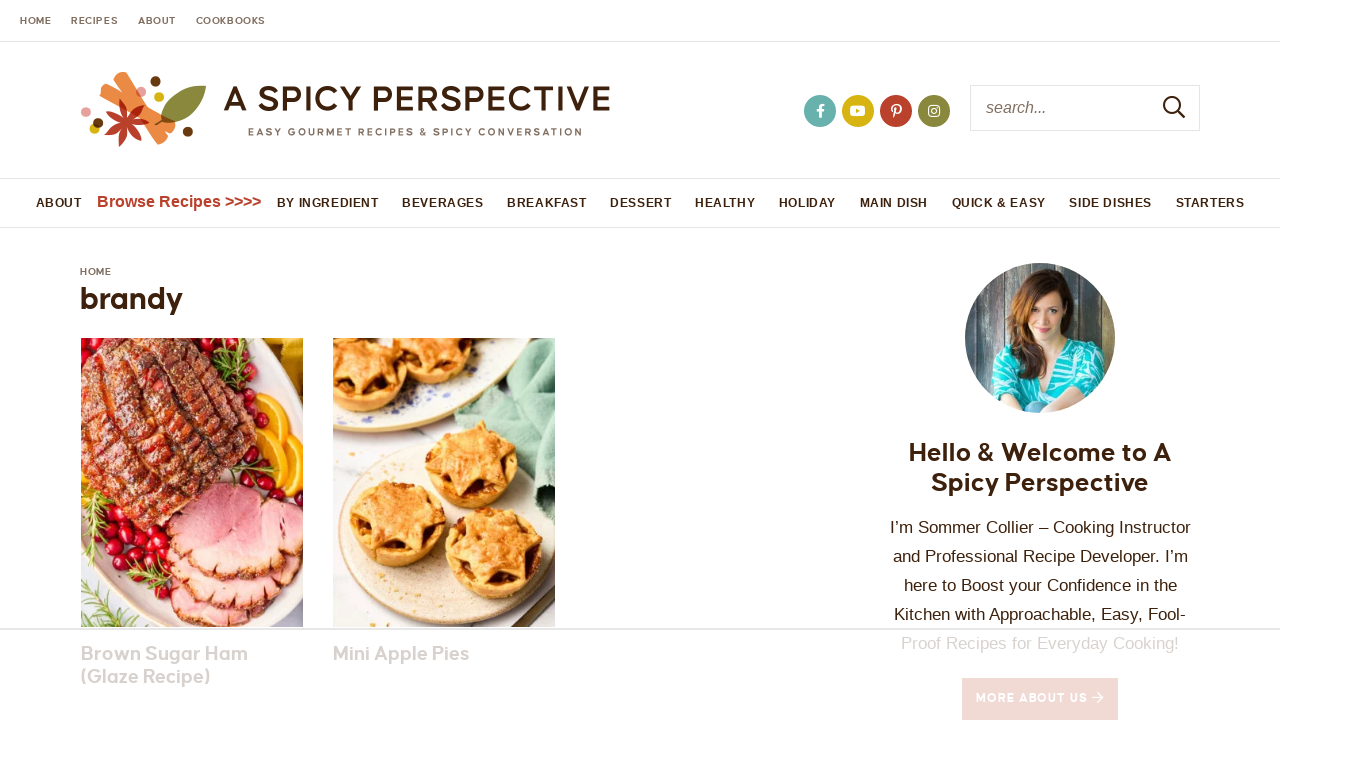

--- FILE ---
content_type: text/html
request_url: https://api.intentiq.com/profiles_engine/ProfilesEngineServlet?at=39&mi=10&dpi=936734067&pt=17&dpn=1&iiqidtype=2&iiqpcid=7a5da6a0-1268-4dfe-9479-dc75f52ad17f&iiqpciddate=1768784488231&pcid=6c73a370-e5f5-4d02-b5da-6bc050e6dac8&idtype=3&gdpr=0&japs=false&jaesc=0&jafc=0&jaensc=0&jsver=0.33&testGroup=A&source=pbjs&ABTestingConfigurationSource=group&abtg=A&vrref=https%3A%2F%2Fwww.aspicyperspective.com%2Ftag%2Fbrandy%2F
body_size: 51
content:
{"abPercentage":97,"adt":1,"ct":2,"isOptedOut":false,"data":{"eids":[]},"dbsaved":"false","ls":true,"cttl":86400000,"abTestUuid":"g_131081e2-9a8c-4e79-9494-95de71cd2b21","tc":9,"sid":-995167070}

--- FILE ---
content_type: text/css
request_url: https://www.aspicyperspective.com/wp-content/themes/aspicyperspective.v5/style.css
body_size: 67125
content:
/*! 
Theme Name: A Spicy Perspective
Theme URL: https://www.aspicyperspective.com
Description: Custom responsive blog theme by Purr.
Author: Purr Design
Author URI: http://www.purrdesign.com
Version: 5.0
*/

/*! RESET
----------------------------------------------------------------------------------------------------*/

a, abbr, acronym, address, applet, article, aside, audio, b, big, blockquote, body, caption, canvas, center, cite, code, dd, del, details, dfn, dialog, div, dl, dt, em, embed, fieldset, figcaption, figure, form, footer, header, hgroup, h1, h2, h3, h4, h5, h6, html, i, iframe, img, ins, kbd, label, legend, li, mark, menu, nav, object, ol, output, p, pre, q, ruby, s, samp, section, small, span, strike, strong, sub, summary, sup, tt, table, tbody, textarea, tfoot, thead, time, tr, th, td, u, ul, var, video {
	font-family: inherit;
	font-size: 100%;
	font-weight: inherit;
	font-style: inherit;
	vertical-align: baseline;
	white-space: normal;
	margin: 0;
	padding: 0;
	border: 0;
	background: transparent;
}

article, aside, details, figcaption, figure, footer, header, hgroup, menu, nav, section {
	display: block;
}

ol, ul {
	list-style: none;
}

blockquote, q {
	quotes: none;
}

table {
	border-collapse: collapse;
	border-spacing: 0;
}

input[type="submit"], input[type="text"], input[type="search"] {
	-webkit-appearance: none;
}

* {
	-webkit-box-sizing: border-box;
	-moz-box-sizing: border-box;
	box-sizing: border-box;
}

/*! MAIN CONTAINER */

.container {
	max-width: 100%;
	margin: 0 auto;
}

/*! COLUMN WIDTH ON DISPLAYS +768px */

@media ( min-width : 801px ) {
	.span_content {
		margin-left: 0;
		width: 68%;
		width: -moz-calc(100% - 320px - 5%);
		width: -webkit-calc(100% - 320px - 5%);
		width: calc(100% - 320px - 5%);
		max-width: 728px;
		float: left;
		display: inline-block;
	}
		
	.span_content_full {
		width: 100%;
		max-width: 100%;
		margin: 0 auto !important;
		float: none !important;
		display: block;
	}
	
	.span_sidebar {
		width: 320px;
		float: right;
		clear: right;
		display: block;
	}
	.facet_content {
		width: -moz-calc(100% - 250px);
		width: -webkit-calc(100% -250px);
		width: calc(100% - 250px);
		min-width: 0;
		max-width: 100%;
		float: right;
	}
	.facet_sidebar {
		width: 220px;
		min-width: 0;
		max-width: 700px;
		float: left;
	}
	.facetwp-flyout-open {
		display: none
	}

}

.wrap, .wrapper {
	margin: 0 auto 0;
	padding: 0 20px;
	width: 100%;
	max-width: 1160px;
}
	.wide-wrap, body.home .wrap, body.home .wrapper {
		
	}
.screen-reader-text {
	position: absolute;
	left: -10000px;
	top: auto;
	width: 1px;
	height: 1px;
	overflow: hidden;
}

#skip a {
	position: absolute;
	left: -10000px;
	top: auto;
	width: 1px;
	height: 1px;
	overflow: hidden;
	color: #3d210c;
	font-size: 14px;
	font-weight: bold;
	border: 1px solid #e8e4e2;
	background-color: #f4f0ea;
	padding: 5px 10px;
	text-decoration: none;
}
 
#skip a:focus {
	position:absolute;
	left: 8px;
	top: 8px;
	z-index: 3001;
	width:auto;
	height:auto;
}

/*!---------STRUCTURE---------*/


@font-face {
	font-family: 'causten';
	src: url('fonts/causten-bold-webfont.woff2') format('woff2'),
		 url('fonts/causten-bold-webfont.woff') format('woff');
	font-weight: bold;
	font-style: normal;
	font-display: fallback;
}

body {
	font-family: "-apple-system","BlinkMacSystemFont","segoe ui","Roboto","Oxygen-Sans","Ubuntu","Cantarell","helvetica neue",sans-serif;
	font-size: 20px;
	font-weight: normal;
	line-height: 1.7;
	color: #3d210c;
	margin: 0;
}

a, input[type=submit], button {
	text-decoration: none;
	-webkit-transition: all .2s ease-in-out;
	-moz-transition: all .2s ease-in-out;
	transition: all .2s ease-in-out;
	-webkit-border-radius: 0px;
	-moz-border-radius: 0px;
	border-radius: 0px;
}

a:link, a:visited, a:active {
	color: #429995;
	text-decoration: underline;
}

a:hover {
	color: #ba412c;
}

	.post-content a, .page-content a, .cat-desc a {
		color: #3d210c;
		font-weight: bold;
		border-bottom: 1px solid #d8b412;
		box-shadow: inset 0 -2px 0 #d8b412;
		text-decoration: none;
	}
		.post-content a:hover, .post-content a:focus, .page-content a:hover, .page-content a:focus, .cat-desc a:hover, .cat-desc a:focus {
			color: #ba412c;
			border-color: #d8b412;
			box-shadow: inset 0 -31px 0 #d8b412;
		}
	.post-content a.tasty-pins-banner-image-link, .post-content a.tasty-pins-banner {
		border: none !important;
		box-shadow: none !important;
	}
p {
	margin: 25px 0;
}

img {
	display: block;
}

h1, h2, h3, h4, h5, h6 {
	font-family: "causten", Arial, Helvetica, sans-serif;
	line-height: 1.1;
	font-weight: bold;
	margin: 25px 0;
	color: #3d210c;
}

h1 {
	font-size: 34px;
}

h2 {
	font-size: 32px;
}
	.post-content h2, .page-content h2 {
		margin-top: 40px;
		padding-bottom: 12px;
		border-bottom: 1px solid #e8e4e2
	}
		.has-background h2 {
			border: none;
			padding-bottom: 0;
			margin-top: 25px;
		}
	
	h1.divider, h2.divider, h3.divider, div.divider, .block-title {
		position: relative;
		text-align: left;
	}
		h1 em, h2 em, h3 em, h4 em, .subtitle {
			display: block;
			font-style: normal;
			text-transform: uppercase;
			font-size: 13px;
			letter-spacing: .075em;
			font-weight: bold;
			margin-bottom: 8px;
			opacity: 0.7
		}
		.block-title span {
			background-color: #ffffff;
			padding: 0 10px 0 0;
			position: relative;
			z-index: 1;
		}
			.shaded .block-title span {
				background-color: #f4f0ea;
			}
			.shaded.yellow .block-title span {
				background-color: #d8b412
			}
			.block-title-alt span {
				padding: 0 10px;
			}	
		.block-title:after {
			content: "";
			display: block;
			width: 90%;
			height: 1px;
			background: #e8e4e2;
			right: 0px;
			top: 50%;
			margin-top: -1px;
			position: absolute;
		}
		
		.icons .block-title:after, .icons .block-title:before, .subscribe .block-title:after, .subscribe .block-title:before, .widget-content .block-title:after, .widget-content .block-title:before, .sidebar .block-title:after {
			display: none;
		}
		.icons .block-title span, .subscribe .block-title span {
			padding: 0;
			background-color: transparent
		}

		.sidebar .block-title {
			text-align: center
		}
		.widget-title, .sidebar .divider, .sidebar .block-title, .sidebar h2 {
			margin: 20px 0 15px;
			text-align: center;
			font-size: 28px;
		}	
		
	
h3 {
	font-size: 24px;
}
	
	.post-content h3, .page_content h3 {
		margin-top: 35px;
	}
h4 {
	font-size: 16px;
}

h5 {
	font-size: 16px;
}

strong, b {
	font-weight: bold;
}

em, i {
	font-style: italic;
}
	em strong, strong em, i strong, strong i {
		font-weight: bold;
		font-style: normal;
	}
.clear {
	clear: both;
}

.sep {
	width: 100%;
	display: block;
	clear: both;
	margin: 45px 0;
	border-top: 1px solid #e8e4e2;
}

.sep2 {
	width: 100%;
	height: 10px;
	margin: 35px 0;
	border-bottom: 1px solid #e8e4e2;
}
hr {
	border: 0;
	height: 0;
	border-top: 1px solid #e8e4e2;
	border-bottom: none !important;
	margin: 45px auto;
}

	hr.is-style-default {
		width: 150px;
		margin: 45px auto;
		border-top: 1px solid #e8e4e2;
	}
	hr.is-style-wide, hr.wp-block-separator {
		width: 100%;
		margin: 45px auto;
		border-top: 1px solid #e8e4e2;
	}

/*!---------HEADER---------*/

.top-bar {
	padding: 0 0 0 10px;
	font-size: 12px;
	font-family: "-apple-system","BlinkMacSystemFont","segoe ui","Roboto","Oxygen-Sans","Ubuntu","Cantarell","helvetica neue",sans-serif;
	color: #816f61;
	border-bottom: 1px solid #e8e4e2;
	max-width: 100%;
	display: -ms-Flexbox;
	-ms-box-orient: horizontal;
	display: -webkit-flex;
	display: -moz-flex;
	display: -ms-flex;
	display: flex;
	-webkit-flex-flow: row wrap;
	-moz-flex-flow: row wrap;
	-ms-flex-flow: row wrap;
	flex-flow: row wrap;
	justify-content: space-between;
	align-content: center;
	align-items: center;
	line-height: 42px;
	height: 42px;
}

	.top-bar .top-nav {
		width: auto;
		margin-left: auto;
		flex-shrink: 1;
		padding: 0;
		text-align: right;
		height: 100%;
		line-height: 42px;
	}
	.top-bar .social {
		text-align: left;
		margin-right: auto;
		flex-shrink: 1;
		margin-right: 15px;
	}
	.top-bar .widget {
		padding: 0;
		margin: 0;
		width: auto;
		flex-shrink: 1;
		text-align: right;
		align-self: center;
		padding-left: 1px;
		color: #ffffff;
		font-family: "causten", Arial, Helvetica, sans-serif;
		text-transform: uppercase;
		letter-spacing: .075em;
		font-weight: bold;
		font-size: 12px;
	}
		.top-bar .widget a {
			margin: 0;
			padding: 0 14px 0 10px;
			color: #ffffff;
			background-color: #ba412c;
			display: block;
			white-space: nowrap;
			position: relative;
		}
			.top-bar .widget a:before {
				content: "";
				display: block;
				height: 100%;
				width: 12px;
				background-color: #ba412c;-ms-transform: skewX(-15deg);
				-webkit-transform: skewX(-15deg);
				transform: skewX(-15deg);
				position: absolute;
				top: 0;
				left: -6px;
				z-index: 1;
				-webkit-transition: all .2s ease-in-out;
				-moz-transition: all .2s ease-in-out;
				transition: all .2s ease-in-out
			}
			.top-bar .widget a i {
				margin-right: 5px;
				position: relative;
				z-index: 11;
			}
			.top-bar .widget a:hover, .top-bar .widget a:hover:before {
				background-color: #429995;
			}
		.top-bar .widget img {
			display: inline-block;
			vertical-align: middle;
		}
.header {
	position: relative;
	z-index: 101;
}
	body.home .header {
		border-bottom: none;
		margin-bottom: 0
	}

.header .logo {
	overflow: hidden;
	width: 530px;
	float: left;
	margin: 28px 0;
}
	.header .logo img {
		width: 100%;
		height: auto;
		display: block;
	}
.header .social {
	float: right;
	display: inline-block;
	text-align: right;
	vertical-align: middle;
	margin-right: 20px;
	margin-top: 50px;
}
.header-search {
	margin-top: 43px;
	float: right;
	display: inline-block;
	text-align: right;
	vertical-align: middle;
}
	.header-search .search-form {
		width: 230px;
		margin-left: auto;
	}
	
/*!---------CONTENT---------*/

.span_content {
	
}

.span_content img, .span_sidebar img {
	max-width: 100%;
	height: auto;
}
	.post-content img[width="650"] {
		display: block;
		width: 100% !important;
		height: auto;
	}
		.dpsp-pin-it-wrapper {
			display: block !important;
			position: relative!important;
			text-align: center;
			line-height: 0;
		}
.span_content ul, .span_content ol {
	padding: 0;
	margin: 25px 0;
}
.span_content ul ul {
	margin: 10px 0;
}
.span_content ul li {
	list-style-type: none;
	margin: 0 0 10px 25px;
	padding: 0;
}
	.span_content ul li:before {
		display: inline-block;
		content: "";
		color: #ffffff;
		background-color: #ba412c;
		-webkit-border-radius: 50%;
		-moz-border-radius: 50%;
		border-radius: 50%;
		height: 7px;
		width: 7px;
		margin-left: -17px;
		margin-right: 10px;
		position: relative;
		top: -2px;
		font-size: 12px;
		text-align: center;
	}


.span_content ol {
	
} 
.span_content ol li {
	list-style-type: decimal;
	margin: 0 0 10px 25px;
	padding: 0;
}
.span_content ol {
	counter-reset:li;
}
	.span_content ol[start="2"] {
		counter-reset:li 1;
	}
	.span_content ol[start="3"] {
		counter-reset:li 2;
	}
	.span_content ol[start="4"] {
		counter-reset:li 3;
	}
	.span_content ol[start="5"] {
		counter-reset:li 4;
	}
	.span_content ol[start="6"] {
		counter-reset:li 5;
	}
	.span_content ol[start="7"] {
		counter-reset:li 6;
	}
	.span_content ol[start="8"] {
		counter-reset:li 7;
	}
	.span_content ol[start="9"] {
		counter-reset:li 8;
	}
	.span_content ol[start="10"] {
		counter-reset:li 9;
	}
.span_content ol>li {
	padding: 0 0 0px;
	margin: 0 0 20px 40px;
	list-style-type: none;
	position: relative;
}
.span_content ol>li:before{
	content:counter(li);
	counter-increment: li;
	position: absolute;
	color: #FFFFFF;
	background-color: #429995;
	-webkit-border-radius: 50%;
	-moz-border-radius: 50%;
	border-radius: 50%;
	height: 28px;
	width: 28px;
	left: -24px;
	top: 2px;
	transform: translateX(-50%);
	line-height: 28px;
	font-size: 14px;
	text-align: center;
	font-weight: bold;
}

.video-container {
	position: relative;
	padding-bottom: 56%;
	height: 0;
	overflow: hidden;
}

.video-container iframe, .video-container object, .video-container embed, .video-container video {
	position: absolute;
	top: 0;
	left: 0;
	width: 100%;
	height: 100%;
}


h1.page-title, h1.archive-title, h2.page-title, h2.archive-title, .span_content>h1 {
	margin: 0 0 20px;}

h1.page-title {

}

/*!---------SIDEBAR---------*/

.sidebar {
	font-size: 86%;
	text-align: center
}

.leftsidebar {
	width: 48%;
	float: left;
}

.rightsidebar {
	width: 48%;
	float: right;
}

.midsidebar {
	overflow: hidden;
}

.lowersidebar {
	
}
.widget {
	margin: 50px 0 50px 0;
	text-align: center;
}
	.widget:first-child {
		margin-top: 0;
	}
	.widget:first-child .widget-title {
		margin-top: 20px;
	}

.hide-title .widget-title {
	display: none;
}

.widget a {
	text-decoration: none;
}

.sidebar select {
	color: #816f61;
	font-size: 16px;
	font-style: italic;
	line-height: 50px;
	height: 50px;
	padding: 0 15px;
	width: 100%;
	font-family: "-apple-system","BlinkMacSystemFont","segoe ui","Roboto","Oxygen-Sans","Ubuntu","Cantarell","helvetica neue",sans-serif;
	border: 1px solid #e8e4e2;
	background-color: #ffffff;
	border-radius: 0;
	-webkit-appearance: none;
	-moz-appearance: none;	  background-image: url([data-uri]);
	background-position: right 50%;
	background-repeat: no-repeat;
}

.sidebar .widget.shaded {
	background-color: #f4f0ea;
	padding: 20px;
}
	.sidebar .widget.shaded .widget-title {
		margin-top: 0
	}

.sidebar .about .caption {
	
}
	.sidebar .about .image img {
		width: 150px;
		height: auto;
		margin: 0 auto;
		border-radius: 50%;
	}
.sidebar .about h2 {
	margin: 25px 0 15px;
}	
.sidebar .about p {
	margin: 15px 0 20px;
}
.sidebar .about .more {
	margin-bottom: 20px;
}

.social a {
	color: #ffffff;
	background-color: #68b1ac;
	text-decoration: none;
	border: none;
	box-shadow: none;
	font-size: 14px;
	width: 32px;
	height: 32px;
	line-height: 32px;
	border-radius: 50%;
	letter-spacing: normal;
	text-align: center;
	display: inline-block;
}

	.social a.icon-facebook {
		background-color: #68b1ac;
	}
	.social a.icon-pinterest {
		background-color: #ba412c;
	}
	.social a.icon-instagram {
		background-color: #89883c;
	}
	.social a.icon-youtube {
		background-color: #d8b412;
	}
	
.social a:hover {
	opacity: 0.7
}



/*!---------POSTS---------*/

.post {
	margin-bottom: 0px;
}

h1.post-title, h2.post-title {
	margin: 5px 0 5px;
}

.post-title a {
	text-decoration: none;
	color: #3d210c;
}

	.post-title a:hover {
		color: #ba412c;
	}

.post-content>p:first-of-type {

}

.post-meta {
	font-family: "causten", Arial, Helvetica, sans-serif;
	text-transform: uppercase;
	letter-spacing: .075em;
	font-weight: bold;
	color: #816f61;
	font-size: 12px;
	margin: 0 0 15px;
}
	.author-meta {
		font-size: 13px;
	}
	.post-meta .post-time {
		
	}
.post-meta a {
	text-transform: uppercase;
	color: #816f61;
	text-decoration: underline;
}
	.post-meta a:hover, .edit a:hover, .meta-bottom a:hover {
		color: #ba412c;
		text-decoration: underline;
	}
.post-meta i {
	color: #68b1ac;
}
.post-meta.post-cat {
	margin: 0;
	font-size: 12px;
}
	.post-meta.post-cat a, .post-cats a {
		position: relative;
		color: #ffffff;
		background-color: #ba412c;
		padding: 4px 12px;
		display: inline-block;
	}
		.post-cats a {
			margin: 2px;
		}
		.post-meta.post-cat a:hover, .post-cats a:hover {
			background-color: #429995;
			color: #ffffff;
			text-decoration: none;
		}
	
.post-meta em {
	font-family: "-apple-system","BlinkMacSystemFont","segoe ui","Roboto","Oxygen-Sans","Ubuntu","Cantarell","helvetica neue",sans-serif;
	font-style: normal;
	text-transform: none;
	letter-spacing: normal;
	font-style: italic;
	font-weight: normal;
}
.post-meta .avatar {
	border-radius: 50%;
	width: 36px;
	height: auto;
	vertical-align: middle;
	display: inline-block;
	margin-right: 5px;
}
.post-meta .spacer:after {
	content: "//";
	opacity: 0.5;
	letter-spacing: 0;
	font-weight: normal;
	margin: 0 6px 0 6px;
}
.meta-bottom {
	clear: both;
	margin: 25px 0 15px;
	overflow: hidden;
	text-align: center;
	color: #816f61;
}
.meta-bottom p {
	margin: 0;
}
.meta-bottom .post-cats {
	margin-bottom: 15px;
}
	.meta-bottom .post-cats a {
		padding: 3px 11px 2px 12px;
	}
a.post-edit-link, a.comment-edit-link, a.comment-reply-link, a#cancel-comment-reply-link {
	color: #fff !important;
	font-size: 8px;
	line-height: 1;
	font-family: Arial, Helvetica, sans-serif;
	font-weight: bold;
	background-color: #816f61;
	text-transform: uppercase;
	letter-spacing: 0;
	margin-left: 8px;
	padding: 2px 3px 1px;
	text-decoration: none !important;
	box-shadow: none !important;
	border: none;
	display: inline-block !important;
}

a.post-edit-link:hover, a.comment-edit-link:hover, a.comment-reply-link:hover, a#cancel-comment-reply-link:hover {
	color: #fff;
	background-color: #3d210c;
}

.disclosure, small {
	font-size: 12px;
	color: #816f61;
	font-style: normal;
	text-transform: none;
	letter-spacing: normal;
	font-style: italic;
	font-weight: normal;
	text-align: center;
	margin: 25px 0 0;
}
	.disclosure-top {
		text-align: left;
		margin: -5px 0 15px
	}
a.more-link {
	font-family: "causten", Arial, Helvetica, sans-serif;
	text-transform: uppercase;
	letter-spacing: .075em;
	color: #0c0c0c;
	background: linear-gradient(#e8d271, #e8d271) 0 80% / 100% 6px no-repeat;
	font-size: 15px;
	margin: 0px;
	padding: 0 3px;
	text-align: center;
	font-weight: bold;
	text-decoration: none;
	display: inline-block;
}

	a.more-link:hover, a.more-link:focus {
		background: linear-gradient(#d8b412, #d8b412) 0 82% / 100% 24px no-repeat;
	}
	
	a.more-button {
		padding: 10px 14px;
		background: #ba412c;
		color: #ffffff;
		font-size: 13px;
		display: inline-block;
	}
		.cta-content .more-button {
			padding: 8px 18px;
			font-size: 14px;
		}
		.pagination a.more-button {
			font-size: 16px;
			padding: 6px 14px 6px 16px;
			border-radius: 16px;
		}
		a.more-button:hover {
			background: #d8b412;
		}



/*! Gutenberg Blocks */

.fullwidth {
	margin-left  : calc( -100vw / 2 + 100% / 2 );
	margin-right : calc( -100vw / 2 + 100% / 2 );
	max-width	  : 100vw;
}

.wp-block-image {
	margin: 30px 0 30px;
}
.wp-block-gallery ul {
	margin: 0 !important
}
	.wp-block-gallery ul li:before {
		display: none
	}
.wp-block-group.has-background, .has-background, .baking-tips {
	padding: 10px 35px;
	margin: 45px 0;
}
	ol.has-background, ul.has-background {
		padding: 20px 30px 15px;
	}
	p.has-background {
		padding: 25px;
	}
	.wp-block-group.has-background h2 {
		margin-top: 30px;
		border-bottom: none;
		padding: 0;
	}
		.wp-block-group.has-background h2.has-background {
			margin: -10px -35px 10px;
			padding: 20px 30px;
		}
	
	.has-darkblue-background-color {
		background-color: #429995;
	}
	.has-blue-background-color {
		background-color: #77c9c9;
	}
	.has-lightblue-background-color {
		background-color: #d6efef;
	}
	.has-red-background-color {
		background-color: #ba412c;
	}
	.has-lightred-background-color {
		background-color: #eecfca;
	}
	.has-yellow-background-color {
		background-color: #d8b412;
	}
	.has-lightyellow-background-color {
		background-color: #f5ecc4;
	}
	.has-tan-background-color {
		background-color: #f4f0ea;
	}
	.has-gray-background-color {
		background-color: #816f61;
	}
	.has-black-background-color {
		background-color: #3d210c;
		color: #ffffff;
	}
	.has-white-background-color {
		background-color: #ffffff;
		border: 3px solid #e8e4e2;
	}
	
	.has-tan-color {
		color: #f4f0ea;
	}
	.has-red-color {
		color: #ba412c;
	}
	.has-lightred-color {
		color: #eecfca;
	}
	.has-yellow-color {
		color: #d8b412;
	}
	.has-lightyellow-color {
		color: #f5ecc4;
	}
	.has-lightblue-color {
		color: #d6efef;
	}
	.has-blue-color {
		color: #77c9c9;
	}
	.has-darkblue-color {
		color: #429995;
	}
	.has-black-color {
		color: #3d210c;
	}
	.has-white-color {
		color: #ffffff;
	}
.wp-block-quote {
	background-color: #f4f0ea;
	padding: 10px 35px;
	margin: 40px 0;
	text-align: center;
}
.wp-block-quote cite {
	display: block;
	font-size: 75%;
	font-family: "causten", Arial, Helvetica, sans-serif;
	text-transform: uppercase;
	font-weight: bold;
	letter-spacing: .15em;
	margin-top: -10px;
	margin-bottom: 25px;
	opacity: 0.7;
}
	.wp-block-quote cite strong {
		
	}
	.wp-block-quote.stars {
		background-color: #f5ecc4;
		background-image: url(images/spices-white-opaque.svg);
		background-size: 90% auto;
		background-position: bottom -50px right -45px;
		background-repeat: no-repeat;
		text-align: center;
		margin: 45px 0 45px;
		font-style: normal;
	}
	.wp-block-quote.stars p {
		line-height: 1.6;
	}
	.wp-block-quote.stars p strong {
		display: block;
		font-family: "causten", Arial, Helvetica, sans-serif;
		font-weight: bold;
		font-size: 21px;
		margin: -20px 0 5px;
	}
	.wp-block-quote.stars:before {
		content: "\f005\f005\f005\f005\f005";
		font-family: 'Font Awesome 5 Pro';
		font-weight: bold;
		font-style: normal;
		font-size: 42px;
		margin: 10px auto -20px;
		color: #d8b412;
		display: block;
	}
	
.schema-faq-section {
	margin-left: 40px;
}
	.schema-faq-section p {
		margin-top: 10px;
	}
.schema-faq-question {
	display: block;
}
.schema-faq-question:before {
	font-family: "causten", Arial, Helvetica, sans-serif;
	display: inline-block;
	content: "?";
	font-weight: bold;
	color: #320;
	background-color: #d8b412;
	-webkit-border-radius: 50%;
	-moz-border-radius: 50%;
	border-radius: 50%;
	height: 32px;
	width: 32px;
	margin-left: -40px;
	margin-right: 8px;
	top: 6px;
	line-height: 32px;
	font-size: 20px;
	text-align: center;
}

.span_content_full .page-content p, .span_content_full .page-content h1, .span_content_full .page-content h2, .span_content_full .page-content .wp-block-quote {
	max-width: 880px;
	margin-left: auto;
	margin-right: auto;
}

.span_content_full figure.alignright {
	width: 35%;
	height: auto;
}
	.span_content_full figure.alignright img {
		width: 100%;
		height: auto;
	}

.featured-posts-block.has-background {
	padding: 1px 20px;
}	
.featured-posts-block .more {
	text-align: center;
	margin-top: -15px;
}

.featured-posts-block .block-title {
	padding: 0;
	border: none;
}


.recipe-notes.has-background {
	padding: 10px !important;
	
}
.recipe-notes.has-background .wp-block-group__inner-container  {
	border: 2px solid #ffffff;
	padding: 10px 20px 5px;
	background-image: url(images/spices-white-opaque.svg);
	background-size: 100% auto;
	background-position: top 15px right -25px;
	background-repeat: no-repeat;
}

.recipe-notes.has-background .wp-block-image {
	margin: 0;
}
	.recipe-notes.has-background .wp-block-image .alignleft {
		
	}
	.recipe-notes.has-background .wp-block-image .alignright {
		
	}
.recipe-notes.has-background .wp-block.image.is-style-rounded img {
	border-radius: 50%;
}
.recipe-notes.has-background h2 {
	font-size: 28px;
	margin: 20px 0 20px;	
}
/*! Inner Post */

.inner-post {
	
}

.inner-post .about {
	overflow: hidden;
	margin-bottom: 50px;
	border: 1px solid #e8e4e2;
	padding: 20px;
}
.inner-post .widget-content.about-content {
	display: flex;
	justify-content: space-between;
	align-items: flex-start;
	gap: 5%;
}
.inner-post .about .image {
	flex-basis: 25%;
	align-self: flex-start;
}
	.about .image img {
		border-radius: 50%;
		width: 100%;
		height: auto;
	}
.inner-post .about .caption {
	text-align: left;
	flex-basis: 70%;
}
.inner-post .about .block-title {
	margin: 0 0 10px;
	font-size: 24px;
}
.inner-post .about p {
	margin: 10px 0 15px;
	font-size: 85%;
	line-height: 1.5;
}
.inner-post .about .more {
	float: left;
}
.inner-post .about .social {
	float: right;
}

#dpsp-floating-sidebar.dpsp-position-left.dpsp-shape-circle {
    left: 2px !important;
}
#dpsp-content-top {
	margin: 15px 0;
}
#dpsp-content-top, #dpsp-content-bottom, .dpsp-shortcode-wrapper {
	text-align: center;
}
#dpsp-content-top ul, #dpsp-content-bottom ul, .dpsp-shortcode-wrapper ul {
	margin: 0 auto !important;
	padding: 0 !important;
	display: inline-block;
	width: auto;
	text-align: center;
}
	#dpsp-content-top ul li, #dpsp-content-bottom ul li, .dpsp-shortcode-wrapper ul li {
		display: inline-block;
		float: none;
		padding: 0 !important;
		margin: 0 2px !important
	}


.dpsp-share-text {
	text-align: center
}

/*!Next/prev Posts*/

.post-nav {
	line-height: 1.4;
	text-decoration: none;
	margin: 50px 0 100px;
	padding: 20px 2px 20px;
	overflow: hidden;
	font-family: "causten", Arial, Helvetica, sans-serif;
	font-weight: bold;
	font-size: 24px;
	line-height: 1.2;
	font-weight: bold;
	border-top: 1px solid #e8e4e2;
	border-bottom: 1px solid #e8e4e2;
}

.post-nav .nav-links {
	overflow: hidden;
	width: 100%;
}

.post-nav a {
	color: #3d210c;
	text-decoration: none;
}

.post-nav .nav-previous {
	float: left;
	width: 48%;
}

.post-nav .nav-next {
	float: right;
	text-align: right;
	width: 48%;
}
.post-nav div a {
	color: #3d210c
}
.post-nav div a:hover {
	color: #ba412c;
}

.post-nav em {
	display: block;
	font-family: "causten", Arial, Helvetica, sans-serif;
	font-size: 11px;
	font-style: normal;
	text-transform: uppercase;
	letter-spacing: .1em;
	color: #816f61;
	padding: 0 0 5px;
}


/*!---------POST ITEM GRIDS---------*/

.items {
	display: flex;
	flex-wrap: wrap;
	margin: 0 -1%;
}
	.items .item {
		margin: 0 1% 0;
		text-align: left;
		position: relative;
	}
	/* Desktop 2 Columns*/
	.items-2-col {
		margin: 0 -1.75%;
	}
		.items-2-col .item {
			width: calc((100% / 2) - 3.5%);
			margin: 0 1.75% 3.5%;
		}
			
	/* Desktop 3 Columns*/
	.items-3-col {
		margin: 0 -2%;
	}
		.items-3-col .item {
			width: calc((100% / 3) - 4%);
			margin: 0 2% 4%;
		}

	/* Desktop 4 Columns*/
	.items-4-col {
		margin: 0 -1.5%;
	}
		.items-4-col .item {
			width: calc((100% / 4) - 3%);
			margin: 0 1.5% 1.5%;
			
		}
		.image-blocks.items-4-col .item {
			margin-bottom: 3%;
		}
	.sidebar .items-4-col {
		margin: 0 -2%
	}
		.sidebar .items-2-col .item, .sidebar .items-4-col .item {
			width: calc((100% / 2) - 4%);
			margin: 0 2% 4%;
			text-align: center;
		}
	/* Desktop 5 Columns*/
	.items-5-col {
		margin: 0 -1.5%;
	}
		.items-5-col .item {
			width: calc((100% / 5) - 3%);
			margin: 0 1.5% 2%;
			margin-bottom: 15px;
			
		}
		.items-5-col .item:nth-child(6) {
			display: none;
		}
	/* Desktop 6 Columns*/
	.items-6-col {
		margin: 0 -1%;
	}
		.items-6-col .item {
			width: calc((100% / 6) - 2%);
			margin: 0 1% 15px;
		}
	/* Desktop 7 Columns*/
	.items-7-col {
		margin: 0 -1%;
	}
		.items-7-col .item {
			width: calc((100% / 7) - 2%);
			margin: 0 1% 15px;
			
		}
	/* Desktop 8 Columns*/
	.items-8-col {
		margin: 0 -1%;
	}
		.items-8-col .item {
			width: calc((100% / 8) - 2%);
			margin: 0 1% 15px;
			
		}
	


.items .item .title {
	margin: 15px 0;
	word-wrap: break-word;
	clear: both;

}
	.items-2-col .item .title {
		font-size: 16px;
		font-size: clamp(14px, 1.5vw, 18px)
	}
	.items-3-col .item .title {
		font-size: 30px;
		font-size: clamp(21px, 2.75vw, 30px);
	}
		.span_content_full .items-3-col .item .title, .span_content .items-2-col.search-posts .item .title {
			font-size: 30px;
			font-size: clamp(21px, 2.75vw, 30px);
		}
		.archives.items-3-col .item .title {
			font-size: 21px;
			font-size: clamp(12px, 2vw, 21px);
		}
		.featured-posts-block .items-3-col .item .title {
			font-size: 21px;
			font-size: clamp(12px, 2vw, 21px);
		}
		
	.items-4-col .item .title {
		font-size: 21px;
		font-size: clamp(14px, 2vw, 21px);
	}
		.sidebar .item .title {
			font-size: 16px;
			margin: 10px 0;
		}
	.items-5-col .item .title {
		font-size: 18px;
		font-size: clamp(14px, 1.5vw, 18px);
	}
	.items-6-col .item .title {
		font-size: 12px;
	}
	.items-7-col .item .title {
		font-size: 12px;
	}
	.items-8-col .item .title {
		
	}

.item .title {
	text-decoration: none;
	color: #3d210c;
	-webkit-transition: all .2s ease-in-out;
	-moz-transition: all .2s ease-in-out;
	transition: all .2s ease-in-out
}
	.item .title a {
		color: #3d210c;
		text-decoration: none;
	}
	.item .title a:hover, .item a:hover .title {
		color: #429995;
	}
		.blue .item .title a:hover, .blue .item a:hover .title {
			color: #ffffff;
		}

.page_content .items h2 {
	padding: 0;
	border: none;
}
.items a {
	text-decoration: none;
	border: none;
	box-shadow: none;
}
.items .item a.block {
	position: relative;
	display: block;
	width: 100%;
}

.items .item img {
	display: block;
	width: 100%;
	height: auto;
	-webkit-transition: all .2s ease-in-out;
	-moz-transition: all .2s ease-in-out;
	transition: all .2s ease-in-out
}
	.items .item a.block:hover img {
		opacity: 0.85
	}

.item .more {
	
}
.item .wprm-recipe-rating {
	font-size: 15px;
	margin: -7px 0 0;
}
.item .wprm-recipe-rating-details {
	display: inline-block;
	color: #816f61;
	font-family: "causten", Arial, Helvetica, sans-serif;
	font-size: 11px !important;
	font-style: normal;
	font-weight: bold;
	text-transform: uppercase;
	letter-spacing: .1em;
	margin-left: 6px;
}
.sidebar .widget_category-posts .more {
	display: none
}
	
.item .excerpt {
	font-size: 94%;
}
	.item .excerpt p, .item p.excerpt {
		margin: 20px 0;
	}	

.item .post-image {
	position: relative;
}
.item .post-cat {
	margin: 0;
	position: absolute;
	bottom: 0;
	left: 0;
}
	
.home-section .item a.overlay {
	display: block;
	position: relative;
}
	.home-section .item a.overlay .title {
		position: absolute;
		bottom: 0;
		left: 50%;
		-webkit-transform: translate(-50%, 50%);
		-ms-transform: translate(-50%, 50%);
		transform: translate(-50%, 50%);
		display: inline-block;
		margin: 0;
		padding: 9px 14px 8px 15px;
		background-color: #ba412c;
		color: #3d210c;
		border-radius: 15px;
		text-transform: uppercase;
		letter-spacing: .05em;
		font-size: 18px;
		display: inline-block;
		-webkit-transition: all .2s ease-in-out;
		-moz-transition: all .2s ease-in-out;
		transition: all .2s ease-in-out;
		white-space: nowrap;
	}
		.home-section .item a.overlay:hover .title {
			background-color: #d8b412;
		}

.icons {

}
	.sidebar .icons {
		
	}
	
.icons .items {

}

	.icons .item img {
		border-radius: 50%;
	}
.icons .block-title {
	
}

.icons .item .title {
	font-size: 14px;
	text-align: center;
	text-transform: uppercase;
	letter-spacing: .075em;
	font-size: clamp(11px, 1vw, 14px);
	margin: 10px 0 0
}
	.icons .item a:hover img {
		transform: scale(108%)
	}
	
/*!----Homepage Styles----*/

.upper-home-sections {
	margin-bottom: 3.5vw;
}
	.upper-home-sections .home-section:first-child {
		padding: 0;
	}
		.upper-home-sections .home-section:first-child .wrap {
			position: relative;
			overflow: hidden;
		}
	.upper-home-sections .home-section:first-child .block-title {
		display: inline-block;
		font-family: "causten", Arial, Helvetica, sans-serif;
		font-size: 13px;
		font-style: normal;
		font-weight: bold;
		text-transform: uppercase;
		letter-spacing: .075em;
		flex: none;
		margin: 0;
		padding: 0;
		position: absolute;
		top: 0px;
		left: 20px;
		z-index: 201;
		overflow: hidden;
		width: 160px;
		height: 160px;		
		overflow: hidden;
		pointer-events: none
	}
		.upper-home-sections .home-section:first-child .block-title span {
			background-color: #d8b412;
			padding: 8px 20px;
			color: #3d210c;
			transform: rotate(-45deg);
			transform-origin: top left;
			display: inline-block;
			white-space: nowrap;
			position: absolute;
			top: 130px;
			left: -22px;
			width: 217px;
			text-align: center;
		}
		.upper-home-sections .home-section:first-child .block-title:after {
			display: none;
		}
.recipe-index-sections {
	margin-bottom: 3.5vw;
}
.lower-home-sections {
	margin-top: 3vw;
}
.home-section {
	clear: both;
	position: relative;
	padding: 3vw 0 3vw;
}
	.home-section .block-title {
		margin: 25px 0 25px;
	}
	.home-section .description {
		margin: 0px auto 35px;
		text-align: left;
		line-height: 1.6;
	}
	.lower-home-sections .home-section .cta-content, .recipe-index-sections .home-section .cta-content {
		margin: -3vw 0 -2vw;
	}
		
.home-section .wrap {
	position: relative;
}
	.home-section.shaded {
		border: none;
		background-color: #f4f0ea;
		position: relative;
		padding: 50px 0 40px;
		margin-bottom: 35px;
	}
		.upper-home-sections .home-section.shaded {
			padding: 30px 0 15px;
		}
	.home-section.yellow {
		background-color: #d8b412
	}
	.home-section.blue {
		background-color: #77c9c9
	}
	.home-section.cat-featured-section {
		margin-bottom: 4vw;
		padding: 25px 0 10px;
	}


.home-section .more {
	text-align: center;
	clear: both;
	margin-top: 0px;
	margin-bottom: 20px;
}
	.home-section .more a em, .sidebar .more a em {
		display: none
	}
	@media ( min-width : 600px ) {
		.home-section .fixed-more {
			position: absolute;
			top: 0;
			right: 20px;
			background-color: #ffffff;
			padding-left: 12px;
		}
	}


.lower-home-sections .home-section.about {
	
	background-color: #f4f0ea;
}
.home-section .widget-content {
	display: -ms-Flexbox;
	-ms-box-orient: horizontal;
	display: -webkit-flex;
	display: -moz-flex;
	display: -ms-flex;
	display: flex;
	align-items: center;
	position: relative;
}
	.lower-home-sections .home-section .widget-content {
		background-color: #f4f0ea;
	}
.home-section .widget-content .image {
	width: 50%;
}
	.home-section.about .widget-content .image {
		width: 25%;
	}
	.home-section .image img {
		width: 100%;
		height: auto;
		display: block;
	}

.home-section .widget-content .caption {
	width: 50%;
	padding: 30px;
	background-color: #f4f0ea;
	display: block;
	text-align: center;
}
	.home-section.about .widget-content .caption {
		width: 75%;
		background-color: unset;
	}
	.home-section .widget-content .caption .block-title {
		text-align: center;
		margin: 0
	}
		.home-section .widget-content .caption .block-title em {
			margin-bottom: 10px;
			font-size: 16px;
		}
		
	.home-section .widget-content .caption p {
		margin: 20px 0 20px;
	}
	.home-section .widget-content .caption .more {
		margin: 0;
	}


.subscribe {
	background-color: #d8b412;
}
	.home-section.subscribe {
		padding: 3vw 0;
		background: url(images/spices-white.svg) no-repeat bottom -20px left -10px, url(images/spices-white2.svg) no-repeat top -20px right -10px;
		background-color: #d8b412;
		background-size: auto 100%;
	}
	.sidebar .subscribe {
		padding: 15px;
		background: url(images/spices-white.svg) no-repeat top -20px left -20px;
		background-color: #d8b412;
		background-size: 100% auto;
	}
	.inner-post .subscribe {
		padding: 6%;
		background: url(images/spices-white.svg) no-repeat top center;
		background-color: #d8b412;
		background-size: auto 100%;
	}
	.footer .subscribe {
		
	}
	
.optin-content {
	text-align: center;
	flex: none;
	display: block;
}
	.optin-content .caption {
		text-align: center;
		margin: 0;
	}
		.optin-content .caption p {
			text-align: center;
			margin: 5px 0 15px;
		}
	.optin-content h2.block-title {
		text-align: center;
		font-size: 38px;
		margin: 0;
	}
		.sidebar .optin-content h2.block-title {
			font-size: 28px;
			margin-bottom: 10px;
		}

	.optin-content .form {
		margin: 0 auto;
	}




/*!---------ARCHIVE STYLES---------*/

.archiveslist {
	overflow: hidden;
	-moz-column-count: 4;
	-moz-column-gap: 10px;
	-webkit-column-count: 4;
	-webkit-column-gap: 10px;
	column-count: 4;
	column-gap: 10px;
	padding-left: 10px !important;
}

.archiveslist li {
	margin: 0 0 10px 10px !important;
	padding: 0 10px 0 0px !important;
	list-style-type: disc !important;
	list-style-position: outside;
	-webkit-column-break-inside: avoid;
	page-break-inside: avoid;
	break-inside: avoid-column;
	line-height: 1.4;
	font-size: 18px;
	color: #d8b412;
}
	.archiveslist li:before {
		display: none !important;
	}
.archiveslist a {
	color: #3d210c;
	text-decoration: none;
}
	.archiveslist a:hover {
		color: #d8b412;
	}

.archiveslist ul {
	margin: 8px 0 !important;
}

.archiveslist ul li {
	font-size: 13px;
	padding: 0 !important;
	margin: 4px 8px 4px 0 !important;
	display: inline-block;
}
	.archiveslist ul li a {
		
	}

.tagindex ul, .tagindex li {
	margin: 0 !important;
	padding: 0 !important; 
}
.tagindex li {	
	list-style-type: none !important;
}
.tagindex li:before {
	display: none !important;
}

.tagindex a {
	font-size: 14px;
	line-height: 22px;
	text-align: center;
	font-weight: bold;
	display: block;
	margin-right: 2px;
	width: 22px;
	height: 25px;
	float: left;
	border: solid 1px #f6f5f5;
	color: #816f61;
	text-decoration: none;
}
	.tagindex a:hover {
		color: #d8b412
	}

.tagtitle {
	margin-bottom: 10px;
}

.tagtitle em {
	color: #816f61;
	letter-spacing: normal;
	font-style: italic;
	font-family: "-apple-system","BlinkMacSystemFont","segoe ui","Roboto","Oxygen-Sans","Ubuntu","Cantarell","helvetica neue",sans-serif;
	text-transform: lowercase;
	margin-left: 9px;
	font-weight: normal;
	float: right;
	font-size: 11px;
}

.tagtitle em a {
	color: #816f61;
	text-decoration: none;
}

	.tagtitle a:hover {
		color: #d8b412;
	}
	
.tagslist {
	overflow: hidden;
	-moz-column-count: 3;
	-moz-column-gap: 10px;
	-webkit-column-count: 3;
	-webkit-column-gap: 10px;
	column-count: 3;
	column-gap: 10px;
	padding-left: 10px !important;
	margin:	 0 !important
	
}
	.tagslist li {
		
	}
	.tagslist li:before {
		display: none !important;
	}
	.tagslist li em {
		color: #816f61;
		font-size: 80%;
	}


/*Subcategories*/
ul.subcategories {
	margin-bottom: 40px !important;
}
.subcategories h2 {
	font-size: 14px;
	text-transform: uppercase;
	letter-spacing: .05em;
	margin: 0 8px 0 0;
	display: inline-block;
	vertical-align: middle;
}

ul.subcategories li, ul.subcategories li ul, ul.subcategories ul li ul li, .subcats ul.menu li {
	margin: 0 !important;
	padding: 0 !important;
}
	ul.subcategories li:before, .subcats ul.menu li:before {
		display: none;
	}
ul.subcategories li, ul.subcategories ul li, ul.subcategories li ul, .subcats ul.menu li, ul.subcategories li.all {
	display: inline;
	margin: 0 !important;
	padding: 0 !important;
}

ul.subcategories li a, .widget.categories a, .subcats ul.menu li a {
	display: inline-block;
	font-size: 11px;
	text-transform: uppercase;
	letter-spacing: .05em;
	text-decoration: none;
	font-weight: bold;
	color: #3d210c;
	background-color: #d8b412;
	font-family: "causten", Arial, Helvetica, sans-serif;
	padding: 3px 10px 3px 12px;
	margin: 3px 2px;
}
	ul.subcategories li.all a {
		color: #ba412c;
		background-color: transparent;
	}
		ul.subcategories li.all a:hover {
			color: #429995;
			background-color: transparent;
		}
	ul.subcategories ul li.current-cat a, ul.subcategories ul li a:hover, .widget.categories a:hover, .subcats ul.menu li a:hover {
		background-color: #429995;
		color: #FFFFFF !important;
		text-decoration: none !important;
	}


/*Facets*/
.facets {
	font-size: 90%;
}
	.facets .facetwp-counter {
		display: none;
	}
	.facets .facetwp-checkbox {
		line-height: 1.4;
		margin-bottom: 5px;
		margin-left: 2px
	}
.facets h2 {
	font-size: 21px;
}
.facets h3 {
	margin: 0 0 10px;
	padding: 5px 10px;
	font-size: 16px;
	background-color: #f4f0ea
}
.facetwp-facet {
	font-size: 90%;
	margin: 0 0 20px !important;
}
.facetwp-toggle {
	font-style: italic;
}
.facetwp-per-page {
	margin-bottom: 25px;
}

.facetwp-search {
	border: 1px solid #EDEEEB;
	color: #424242;
	font-size: 12px;
	font-weight: normal;
	font-style: italic;
	line-height: 30px;
	background-color: #fff;
	padding: 0 10px;
	vertical-align: middle;
	height: 30px;
	min-width: auto !important;
	width: 100% !important;
}

.sort-bottom, .facet-pagination-bottom {
	display: block;
	width: 100%;
	text-align: center;
	margin: 20px 0 0;
}
.facetwp-flyout-open {
	display: none
}
.facetwp-load-more, button.facetwp-flyout-open {
	color: #ffffff;
	font-size: 13px;
	letter-spacing: .075em;
	line-height: 1.2;
	font-weight: bold;
	background-color: #ba412c;
	font-family: "causten", Arial, Helvetica, sans-serif;
	line-height: 1.1;
	font-weight: bold;
	text-transform: uppercase;
	box-shadow: none !important;
	cursor: pointer;
	border: none;
	margin-top: 5px;
	padding: 10px 15px;
	text-decoration: none;
}

	.facetwp-load-more:hover {
		color: #FFF;
		background-color: #d8b412;
	}
	
/*!Breadcrumbs*/

.breadcrumb {
	color: #816f61;
	font-size: 11px;
	font-family: "causten", Arial, Helvetica, sans-serif;
	text-transform: uppercase;
	letter-spacing: .05em;
	font-weight: bold;
}
	.single-post-content .breadcrumb {
	
	}
.breadcrumb a {
	color: #816f61;
	text-decoration: none;
	border: none;
	box-shadow: none !important;
}
	.breadcrumb .breadcrumb_last {
		font-weight: normal;
		font-style: italic;
		font-family: "-apple-system","BlinkMacSystemFont","segoe ui","Roboto","Oxygen-Sans","Ubuntu","Cantarell","helvetica neue",sans-serif;
		text-transform: none;
		letter-spacing: normal;

	}
.breadcrumb a:hover {
	color: #429995;
}


/*!---------FORMS---------*/
.commentinput, .styledinput, .captchainput, #commentform input, .gform_wrapper input {
	color: #696969;
	font-size: 16px;
	font-weight: normal;
	line-height: 18px;
	background-color: #fff;
	margin-bottom: 7px;
	padding: 10px;
	border: 1px solid #e8e4e2;
}

.commentinput, #commentform input[type=email], #commentform input[type=text] {
	width: 100%
}

#commentform textarea, .cntctfrm_input textarea, .gform_wrapper textarea {
	color: #696969;
	font-size: 16px;
	font-weight: normal;
	line-height: 18px;
	background-color: #fff;
	margin-bottom: 7px;
	padding: 15px;
	border: 1px solid #e8e4e2;
	width: 100%
}

#submit, .submitbutton, #commentform #submit, a.smbutton, .wp-block-button a, .gform_wrapper .gform_button, .facetwp-load-more, button.facetwp-flyout-open {
	color: #ffffff;
	font-size: 18px;
	line-height: 1.2;
	font-weight: bold;
	background-color: #ba412c;
	font-family: "causten", Arial, Helvetica, sans-serif;
	text-transform: uppercase;
	text-decoration: none;
	border: none;
	box-shadow: none !important;
	letter-spacing: .075em;
	cursor: pointer;
	margin-top: 5px;
	padding: 14px 25px;
	text-decoration: none;
	-webkit-transition: all .2s ease-in-out;
	-moz-transition: all .2s ease-in-out;
	transition: all .2s ease-in-out;
}
	.wp-block-button.bigbutton a {
		font-size: 21px;
		padding: 25px 40px;
	}
	a.smbutton, button.smbutton {
		font-size: 11px;
		padding: 7px 12px;
	}


	#submit:hover, .submitbutton:hover, #commentform #submit:hover, a.smbutton:hover, .wp-block-button a:hover, .gform_wrapper .gform_button:hover, .facetwp-load-more:hover, button.facetwp-flyout-open:hover {
		background-color: #429995;
	}



#commentform #submit {
	width: auto;
}

.wpcf7-form, .gform_wrapper {
	width: 100%;
	background-color: #f4f0ea;
	padding: 35px;
	margin-bottom: 35px;
}

.wpcf7-form .formfield {
	overflow: hidden;
	margin-bottom: 15px;
}

.wpcf7-form p {
	margin: 10px 0;
}

.wpcf7-form .styledinput {
	display: block;
	margin: 0;
	width: 100%;
	float: left;
}

.wpcf7-form .submit {
	clear: both;
}

.search-form {
	width: 100%;
	border: none;
	overflow: hidden;
	position: relative;
}

.span_content .search-form {
	max-width: 100%;
}
	
.search-form .search-field {
	color: #3d210c;
	font-size: 16px;
	font-family: "-apple-system","BlinkMacSystemFont","segoe ui","Roboto","Oxygen-Sans","Ubuntu","Cantarell","helvetica neue",sans-serif;
	font-weight: normal;
	font-style: italic;
	line-height: 46px;
	height: 46px;
	border: none;
	padding: 0 40px 0 15px;
	vertical-align: middle;
	float: left;
	width: 100%;
	border: none;
	background-color: #ffffff;
	border: 1px solid #e8e4e2;
}
	.home-section .search-field {
		height: 70px;
		line-height: 70px;
	}
	.search-form .search-field:focus {
		outline: none;
		border: 2px solid #d8b412 !important
	}

	
.search-form .search-submit {
	background-color: transparent;
	text-transform: uppercase;
	letter-spacing: .1em;
	font-weight: bold;
	font-size: 22px;
	color: #3d210c;
	line-height: 46px;
	height: 46px;
	border-style: none;
	vertical-align: middle;
	text-align: center;
	margin: -1px 0 0;
	float: right;
	cursor: pointer;
	width: 50px;
	position: absolute;
	right: 0;
	top: 0;
}
	.search-form .search-submit:hover, .search-form .search-submit:focus {
		color: #ba412c;
	}
	.home-section .search-submit {
		height: 70px;
		line-height: 70px;
		width: 60px;
		font-size: 30px;
	}



		


/*Subscribe Forms*/

.subscribe {
	text-align: center
}

.subscribe .email-form {
	clear: none;
	margin: 0;
	position: relative;
	background-color: transparent;
	padding: 0 2px 2px 0;
	-ms-box-orient: horizontal;
	display: -ms-Flexbox;
	display: -webkit-flex;
	display: -moz-flex;
	display: -ms-flex;
	display: flex;
	-webkit-flex-flow: row wrap;
	-moz-flex-flow: row wrap;
	-ms-flex-flow: row wrap;
	flex-flow: row wrap;
	justify-content: space-between;
	max-width: 720px;
	margin: 0 auto;
}
	.sidebar .subscribe .email-form {
		flex: none;
		display: block;
	}
.subscribe .email-input {
	background-color: #ffffff;
	color: #434f57;
	border: none;
	font-family: "-apple-system","BlinkMacSystemFont","segoe ui","Roboto","Oxygen-Sans","Ubuntu","Cantarell","helvetica neue",sans-serif;
	font-style: italic;
	font-size: 16px;
	height: 50px;
	line-height: 50px;
	margin: 0;
	padding: 0 15px;
	width: 32.5%;
	position: relative;
	z-index: 11;
}
	.sidebar .subscribe .email-input {
		width: 100%;
		margin-bottom: 10px;
	}
	.inner-post .subscribe .email-input {
		
	}
	.email-input:focus {
		outline: none;
		border: 2px solid #ba412c
	}

.subscribe .email-submit {
	border: none;
	font-family: "causten", Arial, Helvetica, sans-serif;
	text-transform: uppercase;
	letter-spacing: .075em;
	font-size: 18px;
	font-weight: bold;
	color: #ffffff;
	background-color: #ba412c;
	text-align: center;
	height: 50px;
	line-height: 50px;
	width: 32%;
	z-index: 11;
	padding: 0 10px !important;
}
	.sidebar .subscribe .email-submit {
		width: 100%;
	}
	.subscribe .email-submit:hover, .subscribe .email-submit:focus {
		background-color: #429995;
		cursor: pointer;
	}

.email-input::placeholder {
	color: #816f61;
}
.search-field::placeholder {
	color: #816f61;
}

.subscribe .formkit-form {
	margin: 0 auto;
	padding: 0 !important;
}
.formkit-form[min-width~="700"] [data-style="clean"], .formkit-form[min-width~="800"] [data-style="clean"] {
	padding: 0px !important;
}
.subscribe .formkit-form .formkit-input {
	background: #ffffff;
	font-size: 16px;
	background-color: #ffffff;
	color: #434f57;
	border: none !important;
	font-family: "-apple-system","BlinkMacSystemFont","segoe ui","Roboto","Oxygen-Sans","Ubuntu","Cantarell","helvetica neue",sans-serif;
	font-style: italic;
	font-size: 16px;
	height: 50px;
	line-height: 50px;
	margin: 0;
	padding: 0 15px;
	width: 32.5%;
	border: none;
	border-radius: 0 !important;
}
.subscribe .formkit-form .formkit-fields[data-stacked="false"] .formkit-submit, .subscribe .formkit-form .formkit-fields[data-stacked="false"] .formkit-submit {
	font-family: "causten", Arial, Helvetica, sans-serif;
	text-transform: uppercase;
	letter-spacing: .075em;
	font-size: 18px;
	font-weight: bold;
	color: #ffffff;
	background-color: #ba412c !important;
	text-align: center;
	height: 50px;
	line-height: 50px;
	width: 32%;
	border-radius: 0px !important;
}
.subscribe .formkit-form .formkit-button > span, .subscribe .formkit-form .formkit-submit > span {
	display: block;
	padding: 0 !important;
}

/*!---------FOOTER---------*/

	
.footer {
	margin-top: 70px;
}

	body.home .footer {
		margin-top: 0px;
	}
	body.paged .footer {
		margin-top: 70px;
	}

.press {
	padding: 15px 0;
	margin: 0;
}
.press .wrap {
	margin: 0 auto;
	-ms-box-orient: horizontal;
	display: -ms-Flexbox;
	display: -webkit-flex;
	display: -moz-flex;
	display: -ms-flex;
	display: flex;
	-webkit-flex-flow: row wrap;
	-moz-flex-flow: row wrap;
	-ms-flex-flow: row wrap;
	flex-flow: row wrap;
	justify-content: space-between;
	align-items: center;
}
	.press h2.footer-title {
		width: 50px;
		opacity: 0.7;
		text-align: center;
		line-height: 1.3;
		font-size: 12px;
		text-transform: uppercase;
		letter-spacing: .1em;
		margin: 0;
	}
	.press img {
		width: -moz-calc(100% - 70px);
		width: -webkit-calc(100% - 70px);
		width: calc(100% - 70px);
		height: auto;
	}
.press-mobile {
	display: none;
}
.press-desktop {
	
}

.sub-footer {
	font-size: 12px;
	font-family: "causten", Arial, Helvetica, sans-serif;
	text-transform: uppercase;
	letter-spacing: .05em;
	font-weight: bold;
	color: #816f61;
	padding: 20px 0;
}
.sub-footer .wrap {
	display: flex;
}
.sub-footer a {
	text-decoration: none;
	color: #816f61;
}
	.sub-footer a:hover {
		color: #429995
	}
.footer-nav {
	display: inline-block;
}
.footer-nav li {
	display: inline-block;
	margin: 0 10px 0 0;
	padding: 0;
}

.copyright {
	flex-shrink: 1;
	align-self: flex-end;
	text-align: right;
	margin-left: auto;
}
.copyright p {
	margin: 0;
}
.copyright strong {
	text-transform: uppercase;
	letter-spacing: .1em;
}

.copyright em {
	font-family: "-apple-system","BlinkMacSystemFont","segoe ui","Roboto","Oxygen-Sans","Ubuntu","Cantarell","helvetica neue",sans-serif;
	text-transform: none;
	font-weight: normal;
	letter-spacing: normal;
	font-size: 110%;
}

.copyright a {
	text-decoration: underline;
	color: #816f61;
	display: inline;
	padding: 0;
}




/*!---------COMMENTS---------*/

#comments, #pings {
	margin-top: 5px
}

#respond {
	padding: 2% 5% 10px;
	background: #f4f0ea;
}

	#reply-title a#cancel-comment-reply-link {
		display: none !important
	}
	#comment-list #reply-title a#cancel-comment-reply-link {
		display: inline-block !important
	}
#comment-list {
	font-size: 90%;
	list-style-type: none;
	margin: 20px 0 80px;
	padding: 0;
}

#comment-list li {
	margin: 30px 0;
	padding: 20px;
	background-color: #ffffff;
	border: 1px solid #e8e4e2;
	list-style-type: none;
}

#comment-list li:before {
	display: none;
}

#comment-list li.bypostauthor {
	border: none;
	padding: 0;
}

#comment-list li.bypostauthor>div.comment {
	background-color: #f4f0ea;
	padding: 20px;
}

#comment-list li p {
	margin: 10px 0;
	word-wrap: break-word;
}

#comment-list li p:last-of-type {
	margin-bottom: 0;
}

.comment-meta {
	margin: 0;
	font-size: 11px;
	text-align: left;
	clear: none;
}

.comment-meta:before {
	display: none;
}

.comment-meta a {
	
}

.comment-meta strong {
	font-weight: bold;
	font-size: 14px;
	color: #3d210c;
}

.comment-meta strong a {
	color: #3d210c;
	text-decoration: underline;
	border: none !important;
	box-shadow: none !important;
}

.comment-meta a:hover {
	color: #3d210c;
	text-decoration: underline
}

#comment-list .avatar {
	float: right;
	border-radius: 50%;
	margin: 0 0 10px 10px;
}

#commentform {
	margin-bottom: 30px;
	width: 100%
}

#commentform p {
	margin-bottom: 5px
}

.wp-smiley {
	vertical-align: middle
}
.akismet_comment_form_privacy_notice {
	font-style: italic;
	color: #816f61;
	font-size: 14px;
	line-height: 1.4;
	margin: 10px 0 80px;
	display: block
	}
/*!threaded comments*/

#comment-list li ul {
	margin: 0;
	padding: 0
}

#comment-list li li {
	margin-bottom: 0;
	border: none;
}

#cancel_reply, #cancel_reply a {
	color: #3d210c;
	font-size: 11px;
	font-weight: bold
}

/*!---------PAGE NUMBERS---------*/

.pagination {
	font-weight: bold;
	font-family: "causten", Arial, Helvetica, sans-serif;
	text-transform: uppercase;
	letter-spacing: .05em;
	clear: both;
	text-align: center;
	font-size: 13px;
	margin: 0;
	padding: 10px 0;
	overflow: hidden;
	color: #816f61;
}
	body.home .pagination {
		margin-top: -20px;
	}
.pagination .nav-links {
	display: inline-block
}
.pagination a {
	box-shadow: none !important
}
.pagination .page-numbers {
	color: #816f61;
	margin: 0;
	width: 34px;
	height: 34px;
	text-align: center;
	line-height: 33px;
	text-decoration: none;
	display: inline-block;
}

.pagination .page-numbers.current, .pagination a.active {
	color: #3d210c;
	background-color: #ffffff;
	font-weight: bold;
	border: none;
}

.pagination .prev, .pagination .next {
	width: auto;
	border: none;
	border-radius: 0;
	padding: 0 10px;
	background-color: transparent !important;
}
.pagination .dots {
	border: none;
	width: auto;
	opacity: 0.5;
	margin: 0 5px;
}

.pagination a.page-numbers:hover {
	color: #ba412c;
}

	
/*!---------TOP MENU---------*/

#top {
	margin: 0;
	padding: 0;
	font-family: "causten", Helvetica, Arial, sans-serif;
	text-transform: uppercase;
	letter-spacing: .05em;
	font-weight: bold;
	font-size: 11px;
	line-height: 32px;
	height: 45px;
}

#top li.menu-item {
	display: inline-block;
	float: left;
	margin: 0;
	padding: 0;
	position: relative;
}
#top li.menu-item a {
	display: inline-block;
	padding: 7px 10px 0;
	text-decoration: none;
	color: #816f61;
	-webkit-transition: none;
	-moz-transition: none;
	transition: none;
	-webkit-transition: color .2s ease-in-out;
	-moz-transition: color .2s ease-in-out;
	transition: color .2s ease-in-out
}	

#top li.menu-item a:hover, #top li.menu-item:hover>a {
	border-bottom: 5px solid #429995;
}
	
/*Sub Menus Level 1 */

#top ul ul {
	display: none;
	position: absolute;
	top: 43px;
	left: 0;
	padding: 5px 0;
	font-size: 11px;
	line-height: 1.4;
	background-color: #429995;
	text-align: left;
	z-index: 2001;
}

#top ul ul li.menu-item {
	float: none;
	width: 180px;
	margin: 0;
}

#top ul ul li.menu-item a {
	width: 100%;
	padding: 6px 15px;
	border: none;
	color: #ffffff !important;
}

#top li li.menu-item a:hover {
	background-color: #68b1ac;
	color: #ffffff !important;
	border: none;
}

#top ul li.menu-item:hover > ul {
	display: block;
}
		
/*Sub Menus Level 2*/

#top ul ul li.menu-item ul {
	left: 180px;
	top: -8px;
	margin: 0;
}

#top ul ul li.menu-item ul:before {
	display: none;
}

/*!---------MAIN DROPDOWN MENU---------*/
#main {
	padding: 0;
	font-family: "causten", Arial, Helvetica, sans-serif;
	font-weight: bold;
	text-transform: uppercase;
	letter-spacing: .05em;
	font-size: 14px;
	line-height: 37px;
	height: 50px;
	display: block;
	clear: both;
	text-align: center;
	position: relative;
	z-index: 202;
	border-top: 1px solid #e8e4e2;
	border-bottom: 1px solid #e8e4e2;
	margin-bottom: 35px;
}

#main ul.mainmenu {
	display: inline-block;
	width: auto
}

#main li {
	display: inline-block;
	margin: 0 -3px;
	padding: 0;
	position: relative;
}

#main li a {
	display: inline-block;
	padding: 6px 13px 0;
	text-decoration: none;
	color: #3d210c;
	-webkit-transition: none;
	-moz-transition: none;
	transition: none;
}
	#main li a em {
		text-transform: lowercase;
		letter-spacing: normal;
		font-style: normal;
	}
#main li a:hover, #main li a:focus, #main li:hover a {
	color: #3d210c;
	border-bottom: 6px solid #d8b412;
}
	#main li.browserecipes {
		
	}
	#main li.browserecipes a {
		color: #ba412c !important;
		background-color: transparent !important;
		text-transform: none;
		letter-spacing: normal;
		padding: 0 5px;
		font-size: 16px
	}
		#main li.browserecipes a:after {
			content: " >>>>";
			
		}
		
/*!Sub Menus Level 1 */

#main ul ul {
	font-size: 12px;
	transform: rotateX(-90deg) translateX(0%);
	transform-origin: top left;
	opacity: 0.3;
	transition: 280ms all 120ms ease-out;
	visibility: hidden;
	position: absolute;
	padding: 6px 0;
	top: 48px;
	left: 0%;
	line-height: 1.4;
	background-color: #d8b412;
	-moz-box-shadow: 1px 4px 5px rgba(0,0,0,.15);
	-webkit-box-shadow: 1px 4px 5px rgba(0,0,0,.15);
	box-shadow: 1px 4px 5px rgba(0,0,0,.15);
	text-align: left;
	z-index: 2001;
	width: 190px;
}

#main ul ul li {
	float: none;
	width: 100%;
	margin: 0;
	padding: 0;
}


#main li li a {
	display: block;
	border: none !important;
	padding: 8px 15px;
	border: none;
	color: #3d210c !important;
	-webkit-transition: all .2s ease-in-out;
	-moz-transition: all .2s ease-in-out;
	transition: all .2s ease-in-out;
}
	#main ul li.bold a {
		
	}
	
	#main li li a:hover, #main li li:hover a {
		background-color: #e8d271
	}



#main ul li:hover > ul, #main ul li:focus-within > ul {
	opacity: 1;
	transform: rotateX(0) translateX(0%);
	visibility: visible;
}


/*! Show indicator for menu items with children */

#main ul li.menu-item-has-children>a:after {
	content: "\f107";
	font-family: 'Font Awesome 5 Pro';
	font-weight: normal;
	display: inline-block;
	font-size: 115%;
	margin-left: 4px;
	position: relative;
	top: 2px;
	display: none;
}

#main ul ul li.menu-item-has-children>a:after {
	content: "\f054";
	font-family: 'Font Awesome 5 Pro';
	font-weight: normal;
	float: right;
	display: inline-block;
	position: absolute;
	right: 7px;
	top: 50%;
	font-size: 95%;
	margin-top: -8px;
}
	
		
/*!Sub Menus Level 2*/

#main ul ul li ul {
	border: none;
	left: 315px;
	top: 0;
	margin: 0;
}

#main ul ul li ul:after {
	display: none;
}

#main li li li a {
	background-color: transparent !important;
}
	#main li li li a:hover {
		background-color: #d8b412 !important;
	}


/*!WPRM*/

/*!-------WPRM-------*/

.wprm-recipe.wprm-recipe-template-custom {
	outline: none;
	padding: 30px;
	margin: 50px 0;
	overflow: hidden;
	background-color: #f4f0ea;
}
	.wprm-print .wprm-recipe.wprm-recipe-template-custom {
		background-color: transparent !important;
	}
.wprm-recipe.wprm-recipe-template-custom .wprm-container-float-right {
	width: 30%;
	float: right;
	padding: 0;
	margin: 0 0 15px 15px;
}
	.wprm-recipe.wprm-recipe-template-custom .wprm-container-float-right .wprm-recipe-image img {
		width: 100% !important;
		height: auto;
		display: block;
		margin: 0 0 15px;
		padding: 0;
		border: none;
	}

/*Buttons*/
.wprm-recipe.wprm-recipe-template-custom a.wprm-recipe-link {
	font-size: 14px;
	letter-spacing: .075em;
	font-weight: bold;
	border: none;
	font-family: "causten", Arial, Helvetica, Geneva, sans-serif;
	text-transform: uppercase;
	cursor: pointer;
	margin-top: 5px;
	padding: 10px 15px !important;
	-webkit-transition: all .2s ease-in-out;
	-moz-transition: all .2s ease-in-out;
	transition: all .2s ease-in-out;
	text-decoration: none;
	border: none;
	box-shadow: none;
	display: block;
	
}
	.wprm-recipe.wprm-recipe-template-custom a.wprm-recipe-link:hover {
		background-color: #429995 !important;
	}
	
	.wprm-recipe.wprm-recipe-template-custom a.wprm-recipe-print:before, .wprm-recipe-snippet a.wprm-recipe-print:before {
		margin: -4px 5px 0 0;
		vertical-align: middle;
		content: "\f02f";
		font-weight: bold;
		font-family: "Font Awesome 5 Pro";
	}
	
	.wprm-recipe.wprm-recipe-template-custom a.wprm-recipe-add-to-collection:before {
		margin: -4px 5px 0 0;
		vertical-align: middle;
		content: "\f004";
		font-weight: bold;
		font-family: "Font Awesome 5 Pro";
	}
	
	.wprm-recipe-snippet a.wprm-recipe-jump:before {
		margin: -4px 5px 0 0;
		vertical-align: middle;
		content: "\f063";
		font-weight: bold;
		font-family: "Font Awesome 5 Pro";
	}

.wprm-recipe-snippet {
	margin: 12px 0 0px !important;
}	
	.wprm-recipe-snippet svg {
		display: inline-block !important;
	}
.wprm-recipe-snippet a .wprm-recipe-rating:hover {
		opacity: 0.7;
	}
		.wprm-recipe-snippet a .wprm-recipe-rating-details {
			text-decoration: underline;
		}
.wprm-recipe-snippet a.wprm-recipe-jump {
	display: inline-block;
	color: #ffffff !important;
	background-color: #b9402b;
	border: none;
	font-family: "causten", Arial, Helvetica, Geneva, sans-serif;
	text-transform: uppercase;
	font-weight: bold;
	letter-spacing: .1em;
	font-size: 12px;
	margin: 0 auto 0 !important;
	padding: 10px 16px !important;
	border-radius: 0px;
	text-decoration: none;
}

	.wprm-recipe-snippet a.wprm-recipe-jump:hover {
		color: #ffffff !important;
		background-color: #ea8b44 !important;
		text-decoration: none;
	}
	
.wprm-recipe-snippet .wprm-recipe-rating {
	margin: -1px 0px 0 7px !important;
	font-size: 16px;
	display: inline-block;
}
	.wprm-recipe-snippet .wprm-recipe-rating .wprm-recipe-rating-details {
		display: inline-block;
		color: #816f61;
		font-family: "causten", Arial, Helvetica, sans-serif;
		font-size: 12px;
		font-style: normal;
		font-weight: bold;
		text-transform: uppercase;
		letter-spacing: .075em;
		margin-left: 6px;
	}
	.wprm-recipe-snippet .post-time {
		margin-left: 10px;
		display: inline-block;
	}

/*Ratings*/
.wprm-recipe.wprm-recipe-template-custom .wprm-recipe-rating {
	margin-top: 20px;
}

.wprm-recipe.wprm-recipe-template-custom .wprm-recipe-rating-details {
	font-style: italic;
	font-size: 13px;
	line-height: 1.4;
	color: #776455;
}

	.wprm-recipe.wprm-recipe-template-custom .wprm-container-float-right a.jump {
		font-size: 12px;
		font-weight: bold;
		text-transform: uppercase;
		letter-spacing: .075em;
		font-family: "causten", Arial, Helvetica, Geneva, sans-serif;
	}
	
/*Headings*/
.wprm-recipe.wprm-recipe-template-custom h2, .wprm-recipe.wprm-recipe-template-custom h3, .wprm-recipe.wprm-recipe-template-custom h4 {
	
}
.wprm-recipe.wprm-recipe-template-custom h2.wprm-recipe-name {
	margin: 0 0 10px !important;
	font-size: 32px;
	border: none;
	padding: 0;
}

.wprm-recipe.wprm-recipe-template-custom h3.wprm-recipe-header {
	margin: 30px 0 10px !important;
	font-size: 28px;
}

.wprm-recipe.wprm-recipe-template-custom h4.wprm-recipe-group-name {
	margin: 20px 0 5px !important;
	font-size: 18px;
	text-transform: uppercase;
	letter-spacing: .075em;

}

.wprm-recipe.wprm-recipe-template-custom p, .wprm-recipe.wprm-recipe-template-custom li {

}
.wprm-recipe.wprm-recipe-template-custom .wprm-recipe-summary {
	font-size: 100%;
	font-style: italic;
	margin: 15px 0 15px;
	line-height: 1.6;
}

/*Times/Meta*/
.wprm-recipe.wprm-recipe-template-custom .recipe-meta {
	color: #776455;
	font-size: 12px;
	line-height: 1.6;
}
	.wprm-recipe.wprm-recipe-template-custom .recipe-meta-bottom {
		margin-top: 15px;
	}
.recipe-meta .wprm-recipe-block-container {
	display: inline-block;
	margin-right: 12px;
}

.recipe-meta .wprm-block-text-normal {
	font-family: "causten", Arial, Helvetica, Geneva, sans-serif;
	text-transform: uppercase;
	letter-spacing: .05em;
}

.recipe-meta .wprm-recipe-details-label {
	font-family: "-apple-system","BlinkMacSystemFont","segoe ui","Roboto","Oxygen-Sans","Ubuntu","Cantarell","helvetica neue",sans-serif;
	text-transform: lowercase;
	font-weight: normal;
	font-style: italic;
	letter-spacing: normal;
	font-size: 110%;
	margin-right: 3px;
}

	.wprm-recipe-details-unit, .recipe-meta .wprm-recipe-details-unit, .wprm-recipe.wprm-recipe-template-custom  .wprm-recipe-servings-unit {
		font-size: 100% !important;
	}

.wprm-recipe.wprm-recipe-template-custom .wprm-recipe-servings-container {
	font-family: "causten", Arial, Helvetica, Geneva, sans-serif;
	text-transform: uppercase;
	letter-spacing: .05em;
	color: #776455;
	font-size: 12px;
}
	.wprm-recipe.wprm-recipe-template-custom .wprm-recipe-servings {
		font-weight: bold;
		display: inline-block;
		padding: 2px 10px;
		margin-left: 6px;
		text-decoration: none;
		background-color: transparent;
		box-shadow: none;
		background-color: #ffffff;
		border: none !important;
		box-shadow: none !important;
		color: #3d210c;
	}
	.wprm-recipe.wprm-recipe-template-custom .wprm-recipe-servings-link {
		border: none !important;
		box-shadow: none !important;
	}
	.wprm-recipe.wprm-recipe-template-custom .wprm-recipe-servings-container .wprm-recipe-details-label {
		font-family: "-apple-system","BlinkMacSystemFont","segoe ui","Roboto","Oxygen-Sans","Ubuntu","Cantarell","helvetica neue",sans-serif;
		text-transform: lowercase;
		font-weight: normal;
		font-style: italic;
		letter-spacing: normal;
		font-size: 13px;
	}
	

.recipe-meta .wprm-recipe-time-container:before {
	color: #68b1ac;
	margin: -2px 5px 0 0;
	vertical-align: middle;
	content: "\f017";
	font-weight: bold;
	font-family: "Font Awesome 5 Pro";
}
.wprm-recipe-servings-container:before {
	color: #68b1ac;
	margin: -2px 5px 0 0;
	vertical-align: middle;
	content: "\f2e6";
	font-weight: bold;
	font-family: "Font Awesome 5 Pro";
}
.recipe-meta-bottom .wprm-recipe-tag-container:before {
	color: #68b1ac;
	margin: -3px 5px 0 0;
	vertical-align: middle;
	content: "\f02e";
	font-weight: bold;
	font-family: "Font Awesome 5 Pro";
}
.recipe-meta-bottom .wprm-recipe-cuisine-container:before {
	content: "\f86b";
}
.recipe-meta-bottom .wprm-recipe-course-container:before {
	content: "\f2e7";
}
.recipe-meta-bottom .wprm-recipe-nutrition-container:before {
	color: #68b1ac;
	margin: -3px 5px 0 0;
	vertical-align: middle;
	content: "\f05a";
	font-weight: bold;
	font-family: "Font Awesome 5 Pro";
}
.recipe-meta-bottom .wprm-recipe-author-container:before {
	color: #68b1ac;
	margin: -3px 5px 0 0;
	vertical-align: middle;
	content: "\f007";
	font-weight: bold;
	font-family: "Font Awesome 5 Pro";
}

/*Ingredients*/

.wprm-unit-conversion-container {
	font-size: 11px;
	text-transform: uppercase;
	line-height: 1.3;
	margin: 0 0 20px !important;
	color: #776455;
}	
	.wprm-unit-conversion {
		display: inline-block !important;
		padding: 4px 8px !important;
		text-decoration: none !important;
		background: none;
		box-shadow: none !important;
		border: 1px solid #ffffff !important;
		color: #776455 !important;
	}
	.wprm-unit-conversion.wprmpuc-active {
		font-weight: bold;
		box-shadow: none;
		border: 1px solid #ffffff;
		background-color: #ffffff !important;
		color: #b9402b !important;
	}
	
.wprm-recipe-ingredient-notes {
	font-style: italic;
	font-size: 88%;
}

/*Nutrition*/
.wprm-recipe.wprm-recipe-template-custom .wprm-recipe-nutrition-header {
	display: none;
}
.wprm-recipe.wprm-recipe-template-custom .wprm-nutrition-label-container {
	font-size: 12px;
	line-height: 1.6;
	margin: 30px 0 0;
	background-color: #ffffff;
	padding: 20px;
}
	.wprm-recipe.wprm-recipe-template-custom .wprm-nutrition-label-container:before {
		content: "Nutrition Information";
		display: inline;
		font-family: "causten", Arial, Helvetica, Geneva, sans-serif;
		font-weight: bold;
		font-size: 14px;
		color: #3D210C;
		margin-right: 10px;
	}
	
	.wprm-recipe.wprm-recipe-template-custom .wprm-nutrition-label-container .wprm-nutrition-label-text-nutrition-value, .wprm-recipe.wprm-recipe-template-custom .wprm-nutrition-label-container .wprm-nutrition-label-text-nutrition-unit {
		font-family: "causten", Arial, Helvetica, Geneva, sans-serif;
		text-transform: uppercase;
		letter-spacing: .05em;
		font-weight: bold;
		color: #776455;
	}
	.wprm-recipe.wprm-recipe-template-custom .wprm-nutrition-label-container .wprm-nutrition-label-text-nutrition-unit {
		font-size: 100%;
		text-transform: lowercase;
		letter-spacing: normal;
	}
	.wprm-recipe.wprm-recipe-template-custom .wprm-nutrition-label-container .wprm-nutrition-label-text-nutrition-label {
		letter-spacing: normal;
		font-weight: normal;
		text-transform: lowercase;
		font-style: italic;
		font-size: 110%;
	}


/*Lists*/
.wprm-recipe.wprm-recipe-template-custom ul.wprm-recipe-ingredients, .wprm-recipe.wprm-recipe-template-custom ol.wprm-recipe-instructions {
	
}
.wprm-recipe.wprm-recipe-template-custom ul li {
	margin-bottom: 0;
}
.wprm-recipe.wprm-recipe-template-custom ul li:before {
	display: none;
}

	
.wprm-recipe.wprm-recipe-template-custom .wprm-recipe-instruction-image {
	margin: 15px 0;
}	

/*CTA*/
.wprm-recipe.wprm-recipe-template-custom .wprm-call-to-action {
	margin: 25px -30px -30px !important;
	padding: 30px;
}
	.wprm-recipe.wprm-recipe-template-custom .wprm-call-to-action a {
		text-decoration: underline;
	}
@media ( max-width : 650px ) {
	.wprm-recipe.wprm-recipe-template-custom {
		padding: 20px;
	}
	
	.wprm-recipe.wprm-recipe-template-custom .wprm-container-float-right {
		width: 35%;
		margin: 0 0 10px 10px;
	}
}

--- FILE ---
content_type: text/css
request_url: https://www.aspicyperspective.com/wp-content/cache/perfmatters/www.aspicyperspective.com/minify/c66f6cbdc859.mobile-header-style.min.css
body_size: 411
content:
#custom-mobile-header-trigger,#custom-mobile-search-trigger,#custom-mobile-desktop-search-trigger,.sub-menu-toggle,#custom-mobile-menu input{display:none}body>#custom-mobile-form-wrapper{z-index:3001;text-align:center;padding:30px 30px 30px;border:none;position:fixed;top:70px}body>#custom-mobile-form-wrapper form{margin:0 auto;border:none}#custom-mobile-header{width:100%;z-index:99;position:absolute;top:0;transition:transform 0.2s ease,opacity 0.2s ease;pointer-events:none;max-height:50px}#custom-mobile-header.mh-sticky-true{position:fixed;z-index:3999}body.admin-bar #custom-mobile-header.mh-sticky-true{top:32px}#custom-mobile-header-trigger:checked+#custom-mobile-header{max-height:none}#custom-mobile-header.text-light ul li a{color:#fff}#custom-mobile-top-bar{padding:10px;pointer-events:auto;display:flex;flex-direction:row;justify-content:space-between;align-content:center;border-bottom:1px solid rgb(85 82 77 / .1)}#custom-mobile-top-bar img,#custom-mobile-hamburger-trigger,#custom-mobile-hamburger,#custom-mobile-search{height:50px}#custom-mobile-hamburger{margin-left:auto}#custom-mobile-top-bar img{height:47px;width:auto;position:relative;top:-9px}#custom-mobile-top-bar{height:50px}#custom-mobile-hamburger,#custom-mobile-search{width:35px;cursor:pointer}#custom-mobile-search{margin-right:0;position:relative}#custom-mobile-search svg{width:24px;position:absolute;top:2px;right:2px;transition:opacity 0.2s ease}#custom-mobile-search svg+svg{top:-5px;right:4px;width:22px}#custom-mobile-search svg+svg,#custom-mobile-search-trigger:checked~#custom-mobile-header #custom-mobile-search svg{opacity:0}#custom-mobile-search-trigger:checked~#custom-mobile-header #custom-mobile-search svg+svg{opacity:1}#custom-mobile-form-wrapper{position:absolute;top:50px;left:0;pointer-events:none;z-index:3399;opacity:0;transition:opacity 0.2s ease,transform 0.2s ease;width:100%;background:inherit;transform:translateY(-30px);background-color:#f4f0ea}#custom-mobile-top-bar form{width:90%;max-width:100%;margin:5%;background-color:#fff}#custom-mobile-top-bar form.search-form .search-submit{text-align:center;background-color:#ffffff!important;color:#3a3a37!important}#custom-mobile-top-bar form.search-form .search-input{font-size:19px;color:#666}#custom-mobile-top-bar form.search-form .search-input,#custom-mobile-top-bar form.search-form .search-submit{height:50px;line-height:50px;border:none;background:inherit}#custom-mobile-top-bar form.search-form .search-submit i{font-size:20px;font-weight:400}#custom-mobile-top-bar form.search-form .search-input::-webkit-input-placeholder{color:#9e9e9e}#custom-mobile-top-bar form.search-form .search-input::-moz-placeholder{color:#9e9e9e}#custom-mobile-top-bar form.search-form .search-input:-ms-input-placeholder{color:#9e9e9e}#custom-mobile-top-bar form.search-form .search-input:-moz-placeholder{color:#9e9e9e}#custom-mobile-menu-container,#custom-mobile-menu-container .sub-menu{pointer-events:none;opacity:0;transform:translateY(-30px);transition:transform 0.2s ease,opacity 0.2s ease,height 0.2s ease;height:0;overflow:hidden;z-index:3003}#custom-mobile-header-trigger:checked+#custom-mobile-header #custom-mobile-menu-container,#custom-mobile-menu-container input:checked~.sub-menu{pointer-events:auto;opacity:1;transform:translateY(0);height:auto}#custom-mobile-menu-container input:checked~.sub-menu{margin-bottom:15px;border-bottom:none}#custom-mobile-menu-container input:checked~.sub-menu ul{margin-bottom:0}#custom-mobile-menu-container input:checked~.sub-menu .sub-menu{margin-top:0}#custom-mobile-menu-container li{font-family:"causten",Arial,Helvetica,sans-serif;display:block;font-weight:700;border-top:none!important;border-bottom:1px solid rgb(85 82 77 / .1);padding:0;text-align:center;position:relative;text-transform:uppercase;letter-spacing:.1em;font-size:14px;font-weight:700}.layout-left #custom-mobile-menu-container li{text-align:left}#custom-mobile-menu-container li li,.text-dark #custom-mobile-menu-container li li{padding:0;font-size:12px;border:none}#custom-mobile-menu-container li a,#custom-mobile-menu-container li label{text-decoration:none;padding:12px 15px;display:inline-block;width:100%;cursor:pointer}#custom-mobile-menu-container li.menu-item-has-children a{width:auto}#custom-mobile-menu-container li li a,#custom-mobile-menu-container li li label{padding:5px 15px;display:block}#custom-mobile-menu-container li li li{display:inline-block;text-transform:none;letter-spacing:normal;font-weight:400}#custom-mobile-menu-container li li li a{font-size:14px;margin:0 2px 5px;padding:5px 10px;border:1px solid rgb(85 82 77 / .1)}#custom-mobile-menu svg,#custom-mobile-menu input:checked+svg{position:absolute;right:10px;top:10px;display:none;pointer-events:none}#custom-mobile-menu li li svg,#custom-mobile-menu li li input:checked+svg{top:3px}#custom-mobile-menu input+svg,#custom-mobile-menu input:checked+svg+svg{display:block}.text-light #custom-mobile-widgets-area h5{color:#fff}#custom-mobile-widgets-area h5{margin:0 0 5px}#custom-mobile-widgets-area center a{margin:0 5px}#custom-mobile-widgets-area .social li,.text-dark #custom-mobile-widgets-area .social li{display:inline-block;border:none}#custom-mobile-widgets-area .social{margin-top:0}#custom-mobile-widgets-area .social a{font-size:16px}#custom-mobile-widgets-area .social a i.fa-inverse{color:#fff}#custom-mobile-widgets-area .subscribe{background-color:#f4f0ea;padding:15px 20px 20px}#custom-mobile-widgets-area .subscribe .optin-content{background:none}#custom-mobile-hamburger-trigger{position:relative;top:5px;cursor:pointer;width:30px;height:20px}#custom-mobile-hamburger-trigger span,#custom-mobile-hamburger-trigger span:before,#custom-mobile-hamburger-trigger span:after{cursor:pointer;border-radius:1px;height:2px;width:30px;background:#fff;position:absolute;top:8px;display:block;content:'';-webkit-transition:all 200ms ease-in-out;-moz-transition:all 200ms ease-in-out;-ms-transition:all 200ms ease-in-out;-o-transition:all 200ms ease-in-out;transition:all 200ms ease-in-out}#custom-mobile-hamburger-trigger span:before{top:-8px}#custom-mobile-header-trigger:checked+#custom-mobile-header #custom-mobile-hamburger-trigger span{background:#fff0}#custom-mobile-header-trigger:checked+#custom-mobile-header #custom-mobile-hamburger-trigger span:after,#custom-mobile-header-trigger:checked+#custom-mobile-header #custom-mobile-hamburger-trigger span:before{top:0}#custom-mobile-header-trigger:checked+#custom-mobile-header #custom-mobile-hamburger-trigger span:before{-webkit-transform:rotate(45deg);transform:rotate(45deg)}#custom-mobile-header-trigger:checked+#custom-mobile-header #custom-mobile-hamburger-trigger span:after{-webkit-transform:rotate(-45deg);transform:rotate(-45deg)}.layout-middle{text-align:center}.layout-middle #custom-mobile-hamburger{margin-left:inherit;order:0}.layout-middle #custom-mobile-logo-link{order:1}.layout-middle #custom-mobile-search{order:2}#custom-mobile-header.text-dark ul li a{color:#3a3a37}.text-dark #custom-mobile-hamburger-trigger span,.text-dark #custom-mobile-hamburger-trigger span:before,.text-dark #custom-mobile-hamburger-trigger span:after{background:#3a3a37}.text-dark #custom-mobile-search i,.text-dark #custom-mobile-menu-container .menu-item-has-children:before,.text-dark #custom-mobile-search i,.text-dark #custom-mobile-top-bar form.search-form .search-input,.text-dark #custom-mobile-top-bar form.search-form .search-submit{color:#3a3a37}.text-dark.active #custom-mobile-hamburger-trigger span{background:#fff0}.text-dark #custom-mobile-form-wrapper{border-top:none}.text-dark #custom-mobile-menu-container li{border-top:1px solid rgb(85 82 77 / .1)}.text-dark #custom-mobile-top-bar form.search-form .search-input::-webkit-input-placeholder{color:#3a3a37}.text-dark #custom-mobile-top-bar form.search-form .search-input::-moz-placeholder{color:#3a3a37}.text-dark #custom-mobile-top-bar form.search-form .search-input:-ms-input-placeholder{color:#3a3a37}.text-dark #custom-mobile-top-bar form.search-form .search-input:-moz-placeholder{color:#3a3a37}@media all and (min-width:800px){#custom-mobile-header{display:none}#custom-mobile-desktop-search-trigger:checked~#custom-mobile-form-wrapper{opacity:1;pointer-events:auto;transform:translateY(0)}}@media all and (max-width:799px){#custom-mobile-search-trigger:checked~#custom-mobile-header #custom-mobile-form-wrapper{opacity:1;pointer-events:auto;transform:translateY(0)}body.admin-bar #custom-mobile-header[data-sticky="true"]{top:46px}}@media screen and (max-width:600px){html[lang]{margin-top:0!important}}@media screen and (max-width:370px){#custom-mobile-top-bar img{height:auto;width:90%;margin:0 auto;position:relative}#custom-mobile-search svg{width:22px;top:2px;right:-2px}#custom-mobile-search svg+svg{top:-3px;right:-2px;width:20px}#custom-mobile-hamburger-trigger{position:relative;top:5px;left:-4px;cursor:pointer;width:24px;height:20px}#custom-mobile-hamburger-trigger span,#custom-mobile-hamburger-trigger span:before,#custom-mobile-hamburger-trigger span:after{width:24px}}

--- FILE ---
content_type: text/plain; charset=utf-8
request_url: https://ads.adthrive.com/http-api/cv2
body_size: 12313
content:
{"om":["00xbjwwl","08189wfv","08qi6o59","0929nj63","097orecv","0RJBaLDmBmQ","0av741zl","0b0m8l4f","0b2980m8l4f","0fcbe997-714d-4e62-bb70-c03808f7c156","0iyi1awv","0ka5pd9v","0l51bbpm","0sm4lr19","0uyv1734","0vzb260h","0yr3r2xx","1","10011/1013e764d636cb30c882620822ac5139","10011/355d8eb1e51764705401abeb3e81c794","10011/6d6f4081f445bfe6dd30563fe3476ab4","10011/855b136a687537d76857f15c0c86e70b","10011/85b3538a4c09b1a734dbf0ebf99843e3","10011/b4053ef6dad340082599d9f1aa736b66","10011/e74e28403778da6aabd5867faa366aee","10011/f6b53abe523b743bb56c2e10883b2f55","1011_302_56651430","1011_302_56651596","1011_302_56651836","1011_302_56651859","1011_302_56651988","1011_302_56652045","1011_302_57055506","1011_302_57055686","1011_46_11063302","1019_180618682","1028_8728253","10310289136970_491345434","10310289136970_491345701","10310289136970_559920770","10310289136970_559920874","10310289136970_686690145","1043_409_189408","10797905","10868755","10ua7afe","110_576777115309199355","110_579199547309811353","11142692","11509227","11633448","11641433","1185:1610326628","1185:1610326728","11896988","11928167","11928170","11999803","12010080","12010084","12010088","12123650","12142259","12151247","12219552","12219563","12219564","12219589","12219631","12219633","12219634","124682_624","124684_167","124843_8","124844_19","124844_20","124848_7","124853_7","12491645","12491656","12491687","12552078","12837805","12850756","12_74_18107030","13mvd7kb","1453468","14f7ecad-4a48-464c-88ff-796f9edfb397","14xoyqyz","1606221","1610326628","1610326728","1611092","16x7UEIxQu8","17_23391176","17_23391179","17_23391182","17_23391191","17_23391194","17_23391203","17_23391206","17_23391215","17_23391224","17_23391254","17_23391269","17_23391278","17_23391296","17_23391302","17_23391305","17_23391311","17_23391314","17_23391317","17_23487692","17_23487695","17_24081062","17_24104636","17_24104639","17_24104645","17_24104654","17_24104657","17_24104666","17_24104687","17_24104693","17_24104696","17_24104702","17_24104717","17_24104720","17_24525574","17_24598436","17_24602716","17_24602726","17_24632110","17_24632111","17_24632114","17_24632115","17_24632116","17_24632117","17_24632119","17_24632123","17_24632125","17_24655280","17_24683311","17_24683316","17_24683317","17_24683319","17_24683320","17_24683321","17_24683322","17_24694809","17_24694813","17_24696311","17_24696313","17_24696315","17_24696317","17_24696318","17_24696319","17_24696320","17_24696323","17_24696328","17_24696332","17_24696334","17_24696337","17_24696340","17_24696341","17_24696343","17_24696344","17_24696345","17_24732878","17_24766940","17_24766941","17_24766942","17_24766946","17_24766949","17_24766951","17_24766953","17_24766955","17_24766956","17_24766959","17_24766960","17_24766961","17_24766963","17_24766964","17_24766967","17_24766968","17_24766970","17_24766971","17_24766973","17_24766977","17_24766983","17_24766985","17_24766988","17_24766989","17_24767200","17_24767202","17_24767209","17_24767210","17_24767215","17_24767217","17_24767221","17_24767222","17_24767226","17_24767229","17_24767232","17_24767233","17_24767234","17_24767241","17_24767242","17_24767244","17_24767245","17_24767248","17_24767249","17_24767255","17_24767257","17_24767538","17_24767545","17_24767549","17_24767562","17_24767594","17_24767596","1891/84813","1891/84814","192987dwrq3","197dwrq3","19r1igh7","1IWwPyLfI28","1bmp02l7","1dwefsfs","1h7yhpl7","1ktgrre1","1r7rfn75","1v298bx0kpk","1vo0zc6d","1zjn1epv","1zuc5d3f","1zx7wzcw","202430_200_EAAYACog7t9UKc5iyzOXBU.xMcbVRrAuHeIU5IyS9qdlP9IeJGUyBMfW1N0_","202430_200_EAAYACogIm3jX30jHExW.LZiMVanc.j-uV7dHZ7rh4K3PRdSnOAyBBuRK60_","202430_200_EAAYACogfp82etiOdza92P7KkqCzDPazG1s0NmTQfyLljZ.q7ScyBDr2wK8_","20421090_200_EAAYACogCiuNvM3f3eqfQCYvohgwlLKRPzvhev8ZbASYAZtBcMoyBKdnm3s_","20421090_200_EAAYACogwcoW5vogT5vLuix.rAmo0E1Jidv8mIzVeNWxHoVoBLEyBJLAmwE_","20421090_200_EAAYACogyy0RzHbkTBh30TNsrxZR28Ohi-3ey2rLnbQlrDDSVmQyBCEE070_","206_549410","2132:42828301","2132:43672714","2132:45327622","2132:45327630","2132:45361388","2132:45483959","2132:45519398","2132:45519405","2132:45562714","2132:45563177","2132:45596424","2132:45941257","2132:45970184","2132:45999649","2132:46039087","2132:46039215","2132:46039823","2132:46039902","2132:46039955","2149:10868755","2149:12123650","2149:12151096","2149:12156461","2149:12160736","2179:579593739337040696","2179:585139266317201118","2179:587183202622605216","2179:588366512778827143","2179:588463996220411211","2179:588837179414603875","2179:588969843258627169","2179:589289985696794383","2179:589318202881681006","2179:590157627360862445","2179:591283456202345442","2179:594033992319641821","21_ddd2k10l","2249:647637518","2249:657213025","2249:662688299","2249:672917669","2249:674673693","2249:691925891","2249:704251784","226226131","226226132","2307:00xbjwwl","2307:0b0m8l4f","2307:0hly8ynw","2307:0is68vil","2307:0ka5pd9v","2307:0uyv1734","2307:14xoyqyz","2307:1zuc5d3f","2307:28u7c6ez","2307:2i8t2rx0","2307:3o9hdib5","2307:45astvre","2307:4qxmmgd2","2307:5loeumqb","2307:77gj3an4","2307:794di3me","2307:7cmeqmw8","2307:8ax1f5n9","2307:8fdfc014","2307:8orkh93v","2307:9nex8xyd","2307:9t6gmxuz","2307:a566o9hb","2307:bj4kmsd6","2307:bu0fzuks","2307:c1hsjx06","2307:ddd2k10l","2307:ekck35lf","2307:ekv63n6v","2307:fmmrtnw7","2307:fphs0z2t","2307:g749lgab","2307:gp71mc8o","2307:gvotpm74","2307:heb21q1u","2307:homyiq6b","2307:hzonbdnu","2307:io73zia8","2307:jd035jgw","2307:ksaxiumz","2307:kz8629zd","2307:ll8m2pwk","2307:lp37a2wq","2307:lu0m1szw","2307:maghsppw","2307:mfsmf6ch","2307:nucue7bj","2307:ocnesxs5","2307:ouycdkmq","2307:q9plh3qd","2307:qq1yf9hr","2307:rmttmrq8","2307:rrlikvt1","2307:s2ahu2ae","2307:s4s41bit","2307:tty470r7","2307:u2cc9kzv","2307:vkqnyng8","2307:vqw5ht8r","2307:wt0wmo2s","2307:xe7etvhg","2307:xm7xmowz","2307:zvdz58bk","23266973","23595974","23595989","23786257","24081062","2409_15064_70_85445175","2409_15064_70_85445193","2409_15064_70_85808977","2409_15064_70_85808987","2409_15064_70_85809016","2409_15064_70_85809022","2409_15064_70_85809046","2409_15064_70_85809050","2409_25495_176_CR52092918","2409_25495_176_CR52092920","2409_25495_176_CR52092921","2409_25495_176_CR52092922","2409_25495_176_CR52092923","2409_25495_176_CR52092954","2409_25495_176_CR52092956","2409_25495_176_CR52092957","2409_25495_176_CR52092959","2409_25495_176_CR52150651","2409_25495_176_CR52153848","2409_25495_176_CR52153849","2409_25495_176_CR52175340","2409_25495_176_CR52178314","2409_25495_176_CR52178315","2409_25495_176_CR52178316","2409_25495_176_CR52186411","2409_25495_176_CR52188001","24525572","24598434","24598436","24598437","24602726","24655291","246638579","24694794","24694809","24694813","24694815","24732876","25048198","25048202","25048620","25_0l51bbpm","25_13mvd7kb","25_52qaclee","25_53v6aquw","25_87z6cimm","25_8b5u826e","25_dwjp56fe","25_edspht56","25_gypb2tdl","25_hgrz3ggo","25_lui7w03k","25_m2n177jy","25_o4jf439x","25_op9gtamy","25_oz31jrd0","25_pz8lwofu","25_sgaw7i5o","25_sqmqxvaf","25_t34l2d9w","25_ti0s3bz3","25_tqejxuf9","25_utberk8n","25_w3ez2pdd","25_xejccf8o","25_xz6af56d","25_yi6qlg3p","25_ztlksnbe","25_zwzjgvpw","262592","2662_199916_8153741","2662_199916_8153743","2662_200562_7546334","2662_200562_8168520","2662_200562_8172720","2662_200562_8172741","2662_200562_8182931","2662_255125_8179289","2662_255125_8179376","2676:85480675","2676:85480678","2676:85807301","2676:85807307","2676:85807308","2676:85807320","2676:85807326","2711_64_11999803","2711_64_12142265","2711_64_12147059","2711_64_12151247","2711_64_12160736","2715_9888_262592","2715_9888_521168","2715_9888_547869","2715_9888_549410","2715_9888_551337","2760:176_CR52092921","2760:176_CR52092957","2760:176_CR52092959","2760:176_CR52150651","2760:176_CR52175339","2760:176_CR52175340","2760:176_CR52190519","27s3hbtl","28925636","28933536","28u7c6ez","29402249","29414696","29414711","29414845","2974:7546344","2974:7994058","2974:8168473","2974:8168475","2974:8168476","2974:8168537","2974:8168539","2974:8168540","2974:8168581","29_695879875","29_695879935","29_696964702","2WxQWT6JJoZrH0o4pyIP","2_206_554440","2_206_554459","2_206_554471","2_206_554480","2i8t2rx0","2v4qwpp9","2vgx2kku","2y5a5qhb","2yor97dj","2yya934z","3003185","306_23266973","306_23391179","306_23391206","306_23391224","306_23391296","306_23391302","306_23595989","306_24104657","306_24104720","306_24602726","306_24655291","306_24683311","306_24683317","306_24694813","306_24696328","306_24732876","306_24766949","306_24766988","306_24767217","306_24767234","306_24767241","306_24767248","306_82972-543668-2632419","308_125203_14","308_125204_11","315108725","318294159","31qdo7ks","32j56hnc","33419345","33419362","33608492","33608759","33627470","33627671","33iu1mcp","34182009","347138009","3490:CR52055522","3490:CR52092918","3490:CR52092920","3490:CR52092921","3490:CR52092922","3490:CR52092923","3490:CR52175339","3490:CR52175340","3490:CR52178314","3490:CR52178315","3490:CR52178316","3490:CR52212688","3490:CR52223710","3490:CR52223725","3490:CR52223939","34945989","34eys5wu","35k4hcag","3646_185414_8687255","3646_185414_8687257","3658_136236_fphs0z2t","3658_15032_qq1yf9hr","3658_15078_emgupcal","3658_15085_gp71mc8o","3658_153983_xm7xmowz","3658_15936_2i8t2rx0","3658_175625_be4hm1i2","3658_18008_u2cc9kzv","3658_18152_nrlkfmof","3658_19243_hgrz3ggo","3658_20625_794di3me","3658_20625_c1hsjx06","3658_210546_qen3mj4l","3658_215376_097orecv","3658_22898_T26278394","3658_582283_xe7etvhg","3658_586765_T26229486","3658_603555_bj4kmsd6","3658_67113_77gj3an4","36_46_11125455","36_46_11881007","3702_139777_24765456","3702_139777_24765461","3702_139777_24765466","3702_139777_24765476","3702_139777_24765477","3702_139777_24765483","3702_139777_24765489","3702_139777_24765494","3702_139777_24765499","3702_139777_24765527","3702_139777_24765529","3702_139777_24765530","3702_139777_24765537","3702_139777_24765546","377395140","381513943572","3822:23149016","38557829","38557850","39303318","39350186","39364467","39368822","3LMBEkP-wis","3ZdZlFYd9iA4opJYzod3","3o6augn1","3o9hdib5","3v2n6fcp","4083IP31KS13kodabuilt_64934","40854655","409_216324","409_216326","409_216366","409_216384","409_216386","409_216396","409_216402","409_216404","409_216406","409_216408","409_216416","409_216497","409_216504","409_220149","409_220169","409_223589","409_223599","409_225975","409_225978","409_225980","409_225982","409_225983","409_225987","409_225988","409_225990","409_225992","409_226312","409_226316","409_226321","409_226322","409_226324","409_226326","409_226327","409_226332","409_226342","409_226351","409_226352","409_226354","409_226361","409_226366","409_226369","409_226374","409_226377","409_227223","409_227224","409_227235","409_227258","409_227260","409_228346","409_228349","409_228351","409_228354","409_228362","409_228363","409_228368","409_228373","409_228378","409_228380","409_228385","409_230713","409_230714","409_230716","409_230717","409_230718","4114:steelhouse-1242885","415631156","42146013","42231876","42604842","43041764","43919974","43919976","43919984","43919985","439246469228","43a7ptxe","43ij8vfd","444361067","44629254","45085123","458901553568","45astvre","45v886tf","46038651","4642109_46_12123650","4642109_46_12142259","46_12123650","46_12142259","47192068","47869802","481703827","485027845327","48574716","48594493","48673577","48700636","48739106","48877306","49039749","49064328","49065887","49123012","49123013","49175728","49176617","4941618","4947806","4959916","4972638","4972640","4a808ex0","4fk9nxse","4pykxt9i","4qxmmgd2","4r298fhl2qu","4rfhl2qu","4tgls8cg","4zai8e8t","501_76_9a469f3e-959b-42df-8f85-09e28a455879","50447350","50479792","50525751","51372084","51372355","51372397","51372410","521_425_203499","521_425_203500","521_425_203501","521_425_203502","521_425_203504","521_425_203505","521_425_203506","521_425_203507","521_425_203508","521_425_203509","521_425_203514","521_425_203515","521_425_203516","521_425_203517","521_425_203518","521_425_203519","521_425_203523","521_425_203524","521_425_203525","521_425_203526","521_425_203529","521_425_203530","521_425_203535","521_425_203536","521_425_203540","521_425_203542","521_425_203543","521_425_203544","521_425_203608","521_425_203611","521_425_203614","521_425_203615","521_425_203617","521_425_203618","521_425_203620","521_425_203621","521_425_203623","521_425_203624","521_425_203632","521_425_203633","521_425_203635","521_425_203638","521_425_203645","521_425_203647","521_425_203657","521_425_203659","521_425_203671","521_425_203674","521_425_203675","521_425_203677","521_425_203680","521_425_203681","521_425_203683","521_425_203687","521_425_203692","521_425_203693","521_425_203695","521_425_203696","521_425_203700","521_425_203702","521_425_203703","521_425_203705","521_425_203706","521_425_203708","521_425_203709","521_425_203710","521_425_203711","521_425_203712","521_425_203713","521_425_203714","521_425_203715","521_425_203728","521_425_203729","521_425_203730","521_425_203731","521_425_203732","521_425_203733","521_425_203735","521_425_203736","521_425_203738","521_425_203739","521_425_203740","521_425_203741","521_425_203742","521_425_203743","521_425_203744","521_425_203745","521_425_203750","521_425_203863","521_425_203864","521_425_203866","521_425_203867","521_425_203868","521_425_203870","521_425_203871","521_425_203874","521_425_203877","521_425_203879","521_425_203880","521_425_203884","521_425_203885","521_425_203887","521_425_203892","521_425_203893","521_425_203894","521_425_203897","521_425_203898","521_425_203900","521_425_203901","521_425_203905","521_425_203907","521_425_203908","521_425_203909","521_425_203912","521_425_203915","521_425_203917","521_425_203918","521_425_203921","521_425_203924","521_425_203928","521_425_203929","521_425_203932","521_425_203933","521_425_203934","521_425_203936","521_425_203938","521_425_203939","521_425_203940","521_425_203943","521_425_203946","521_425_203947","521_425_203948","521_425_203949","521_425_203950","521_425_203952","521_425_203956","521_425_203959","521_425_203961","521_425_203963","521_425_203965","521_425_203969","521_425_203970","521_425_203973","521_425_203975","521_425_203976","521_425_203977","521_425_203978","521_425_203981","521_425_203982","522710","52321815","52321874","52366877","52787751","52864843","53v6aquw","54165249","54165265","54495293","54563244","54779847","54779856","54779873","54779878","54788581","549410","549423","5510:ad93t9yy","5510:cymho2zs","5510:ouycdkmq","5510:p0yfzusz","5510:qq1yf9hr","5510:quk7w53j","5510:uk9x4xmh","5510:v9k6m2b0","55167461","55344524","553458","553779915","553781220","553781814","553799","554443","554460","554470","5563_66529_OADD2.10239395032610_1686SQHQLWKR2S043","5563_66529_OADD2.10239397485002_1FLORUX8AK1U6Y8NF","5563_66529_OADD2.10239402530587_1GDQ9HISWK1V8GZD7","5563_66529_OADD2.1315016043315954_1LRAI58QVWML6Z5","5563_66529_OADD2.1316115555006019_1AQHLLNGQBND5SG","5563_66529_OADD2.1316115555006035_1BOR557HKKGBS8T","5563_66529_OADD2.1323812136498330_14H1GRWC8VKK7WM","5563_66529_OADD2.1327110671253373_1CW0YAYVGIF381Y","5563_66529_OADD2.7215977601524_1XDNSEBNEF9UP5FP0J","5563_66529_OADD2.7284328140867_1QMTXCF8RUAKUSV9ZP","5563_66529_OADD2.7284328163393_196P936VYRAEYC7IJY","5563_66529_OADD2.7353135342693_1BS2OU32JMDL1HFQA4","5563_66529_OAIP.1a822c5c9d55f8c9ff283b44f36f01c3","5563_66529_OAIP.2bcbe0ac676aedfd4796eb1c1b23f62f","5563_66529_OAIP.2f397ca648cbe74b55f00f5c58cad88f","5563_66529_OAIP.42b6cf446e6e28a6feded14340c6b528","5563_66529_OAIP.4d6d464aff0c47f3610f6841bcebd7f0","5563_66529_OAIP.7139dd6524c85e94ad15863e778f376a","5563_66529_OAIP.c7026e9aa25d8aa7abd97371ea39ab33","5563_66529_OAIP.dd7814a434be21efde44b3191ce2f84a","55726194","557_409_216366","557_409_216396","557_409_216398","557_409_216406","557_409_216496","557_409_216596","557_409_216597","557_409_220139","557_409_220159","557_409_220344","557_409_223589","557_409_223599","557_409_225988","557_409_226316","557_409_228055","557_409_228064","557_409_228074","557_409_228077","557_409_228105","557_409_228111","557_409_228113","557_409_228115","557_409_228354","557_409_228363","557_409_228370","557_409_230713","557_409_230714","557_409_230716","557_409_230718","557_409_230729","557_409_230737","557_409_235268","558_93_m2n177jy","558_93_op9gtamy","558_93_pz8lwofu","558_93_s4s41bit","558_93_sqmqxvaf","558_93_ztlksnbe","558_93_zwzjgvpw","55965333","560_74_16223125","560_74_18268075","560_74_18268080","560_74_18268083","5626536529","56341213","56632487","56635908","56635945","56635955","566484162","56824595","56919505","5726507757","5726594343","576777115309199355","579121053608376283","579593739337040696","58117282","58117332","58310259131_553781220","58310259131_553781221","58310259131_553781814","583652883178231326","585139266317201118","587183202622605216","58740487","588837179414603875","588969843258627169","589289985696794383","589816802064845976","590157627360862445","591283456202345442","59664236","59664278","59751569","59751572","59813347","59818357","59819144","59873208","59873222","59873223","59873224","59873227","59873230","5989_84349_553781220","5auirdnp","5ia3jbdy","5iujftaz","5jesg1yh","5u5mcq2i","5ykyndnm","5z1q3lnv","600618969","601381636","6026507537","60360546","60398509","60858806","609577512","60f5a06w","61085224","61102880","61174500","61210719","61213159","61444664","61456734","61524915","61900466","61901937","61916211","61916223","61916225","61916227","61916229","61932920","61932925","61932933","61932938","61932948","61932957","61932958","61933123","62187798","62217784","6226505231","6226505239","6226508465","6226514001","6226522293","6226530649","624333042214","6250_66552_663113723","6250_66552_663149913","6250_66552_977688466","6250_66552_T26308731","6250_66552_T26310990","6250_66552_T26312015","6250_66552_T26312052","625317146","62541139","627225143","627227759","627290883","627301267","627309156","627309159","627506494","627506662","62793767","628015148","628086965","628153053","628222860","628223277","628360579","628444259","628444349","628444433","628444439","628456307","628456310","628456379","628456391","628456403","628622163","628622166","628622169","628622172","628622175","628622178","628622241","628622244","628622247","628622250","628683371","628687043","628687157","628687460","628687463","628803013","628841673","628990952","628_61_plzoe_FdSE6o5AobmyKi_A","629007394","629009180","629167998","629168001","629168010","629168565","629171196","629171202","629255550","629350437","62946736","62946743","62946748","629488423","629525205","62957351","62977989","62978299","62980383","62980385","62981075","629817930","62981822","62987257","629984747","630137823","63047267","6365_61796_685193681499","6365_61796_742174851279","6365_61796_784844652399","6365_61796_784880263591","6365_61796_784880274628","6365_61796_784880275132","6365_61796_784880275657","6365_61796_785326944429","6365_61796_785326944648","6365_61796_785452880867","6365_61796_785452909094","6365_61796_785452909130","6365_61796_786801066178","6365_61796_787899938824","6365_61796_792723132706","6365_61796_792723155707","6365_61796_792800745107","6365_61796_793303452475","63t6qg56","645287520","648104664","648110722","651637446","651637459","651637461","651637462","6547_67916_3ZdZlFYd9iA4opJYzod3","6547_67916_TXDgpZG5lWqBVUmo3Uet","659216891404","659713728691","661537341004","668547507","670_9916_491345701","670_9916_686690145","677843517","67swazxr","680_99480_685190485","680_99480_685191118","680_99480_692218898","680_99480_695879875","680_99480_696504968","680_99480_696964702","680_99480_700109379","680_99480_700109389","680_99480_700109393","687541009","688070999","688078501","690_99485_1610326728","692192868","693085170","695879875","695879895","695879898","695879908","696314600","696332890","697189861","697189865","697189873","697189885","697189930","697189938","697189950","697189963","697189985","697189993","697190006","697190012","697190041","697190101","697241337","697525780","697525781","697525795","697525824","697525832","697876997","697876998","697876999","697893112","699109671","699183154","699206786","699812344","699812857","699824707","6bfbb9is","6cqn9jfm","6lmy2lg0","6mrds7pc","6rbncy53","700109383","700109389","700109391","701083007","701148304","701276081","701278089","701329605","702397981","702675186","702675191","702759176","702759441","704890558","704890663","70_79482212","70_85472858","70_86620920","726223570444","730465715401","7354_138543_79507252","7354_138543_82286760","7354_138543_85444946","7354_138543_85445145","7354_138543_85445175","7354_138543_85445183","7354_138543_85807305","7354_138543_85807320","7354_138543_85807343","7354_138543_85809046","7354_138543_85809050","7354_138543_86470587","7354_201087_86620921","7354_201087_86621068","7354_201087_86745262","74243_74_18268075","74243_74_18268083","74_462792978","74_491345701","767866825418","778239775123","77gj3an4","78827816","78827864","789730295161","790703534105","791354972836","79482214","79482221","794d4758-b826-4866-a92c-ac11e9f8e6d2","794di3me","7969_149355_42072323","7969_149355_43672714","7969_149355_44764998","7969_149355_45361388","7969_149355_45941257","7969_149355_45999649","7969_149355_45999652","7cmeqmw8","7ebb6b4a-9803-45c2-8cb1-70ee130215a2","7fc6xgyo","7i30xyr5","7ia89j7y","7pmot6qj","7qIE6HPltrY","7sf7w6kh","7vlmjnq0","7x8f326o","7xb3th35","80070359","80070373","80070376","80070381","80070383","80070391","80070447","80070451","80070454","80070828","80070831","80070844","80070890","80072819","80ec5mhd","81103036","8125769","8125823","81407500","81407501","81407504","81407505","8152859","8152878","8152879","8153721","8153725","8153731","8153743","8153749","8172734","81783861","81783862","81783863","81783864","82286757","8341_230731_579199547309811353","8341_230731_587183202622605216","8341_230731_588463996220411211","8341_230731_589289985696794383","8341_230731_590157627360862445","8341_230731_594033992319641821","83443883","83446533","83447236","83447238","83813335","83813338","84105_751141145","84105_751141154","84105_751141158","85070962","85070968","85165147","85445175","85445183","85445193","85445224","85472783","85472858","85480691","85704632","85807294","85807305","85807320","85807326","85808977","85808987","85809004","85809006","85809016","85809022","85809046","85809052","85809095","85809113","85814249","85914605","85914606","85914633","85914634","86112923","86470584","86470587","86470613","86470625","86509222","86509226","86509229","86509958","86509959","86620308","86621028","86621058","86621173","86621176","86621198","86621325","86621333","86621351","86621356","86621362","86621364","86621380","86621381","86621426","86621525","86621534","86744972","86744978","86744983","86744985","86744990","86745017","86745070","86745104","86745262","8968064","8DEerJcL0lc","8ax1f5n9","8b5u826e","8c046fe4-e646-49c1-994f-955722946f17","8c18edf1-072c-4e8f-9be6-12cd30c6b7a8","8euh5txf","8fdfc014","8h2gdw0u","8orkh93v","8t42112sd92oz","8w4klwi4","8y2y355b","9010/168b08762f91180e1df5cf476e12f4b7","9057/0328842c8f1d017570ede5c97267f40d","9057/0da634e56b4dee1eb149a27fcef83898","9057/211d1f0fa71d1a58cabee51f2180e38f","9057/37a3ff30354283181bfb9fb2ec2f8f75","9057/81666122f9407c38267c01c4dba889a9","90_11928173","90_12219552","90_12219554","90_12219562","90_12219565","90_12219592","90_12219631","90_12219633","90_12219634","90_12441760","90_12452428","90_12491645","90_12491667","90_12491684","90_12491687","90_12552078","90_12837806","9149158","91950685","91950694","968f3479-2c96-40ef-b26d-8cf81461d47c","9758099","97877594-d531-4ed8-aaf4-63ea8e1d7d67","97_8152859","97_8152879","97fzsz2a","97tc94in","986f18a2-8480-4104-b584-8bd64c130a97","98xzy0ek","9912fb29-8eb8-45de-8897-909f3981cc19","9d5f8vic","9e1x2zdt","9krcxphu","9l06fx6u","9nex8xyd","9r15vock","9rqgwgyb","9t6gmxuz","9vtd24w4","CN4z0sMhOO8","FC8Gv9lZIb0","HFN_IsGowZU","JK8rCq1Svp0","L9p04Jlsh0lAyHweXFkk","NplsJAxRH1w","SJE22kX-KcQ","YM34v0D1p1g","YlnVIl2d84o","_P-zIIc5ugE","_d0w_WH8tQE","a0oxacu8","a2uqytjp","a428568e-d266-45e9-b9a1-1c43d259d0b3","a4nw4c6t","a566o9hb","a68bc1e1-9019-46d3-9540-2e4335beaa62","a715f839-672d-468c-bda4-e78d2874dd2d","a9rnhyzc","abhu2o6t","ad93t9yy","ag5h5euo","ajbyfzx8","auyahd87","axw5pt53","b0gepiko","b3sqze11","b41rck4a","b90cwbcd","b99wkm10","be4hm1i2","bhcgvwxj","bj2984kmsd6","bj298uitpum","bj4kmsd6","bmvwlypm","bn278v80","bnpe74hh","bu0fzuks","c1dt8zmk","c1hsjx06","c22985t9p0u","c25t9p0u","c2d7ypnt","c75hp4ji","ccnv0dly","cd40m5wq","cd520f01-da20-4e50-9116-76ff487ed5b6","cegbqxs1","cki44jrm","cm42112jypxpm","coezr8wp","cpn7gwek","cqant14y","cr-0c1hxta6u9vd","cr-0c1hxta6uatj","cr-1fghe68cu9vd","cr-1fghe68cuatj","cr-1fghe68cubwe","cr-1fghe68cubxe","cr-1ge4t3pzu9vd","cr-1ge4t3pzuatj","cr-1oplzoysu9vd","cr-1oplzoysuatj","cr-1oplzoysubwe","cr-1oplzoysubxe","cr-1vhtij9aubwe","cr-1vhtij9aubxe","cr-1zv4of0wu9vd","cr-1zv4of0wuatj","cr-1zv4of0wubxe","cr-3f8qyes3u9vd","cr-3kc0l701u9vd","cr-3kc0l701uatj","cr-4865a031ubwe","cr-6ovjht2eu9vd","cr-6ovjht2euatj","cr-6ovjht2eubwe","cr-6ovjht2eubxe","cr-7251vj8ru9vd","cr-7251vj8ruatj","cr-7251vj8rubxe","cr-72occ8olu9vd","cr-72occ8olubxe","cr-90budt7cubwe","cr-96xuyi3tu9xg","cr-96xuyi3uu8rm","cr-97pzzgzrubqk","cr-97y25lzsubqk","cr-97yv4e6pubxf","cr-97yv4e6subxf","cr-98q00h3vu9xg","cr-98ru5j2qu8rm","cr-98ru5j2qubxf","cr-98ru5j2su8rm","cr-98ru5j2subxf","cr-98ru5j2tu8rm","cr-98ru5j2tu9xg","cr-98ru5j2tubxf","cr-98t2xj3uu9xg","cr-98txxk5qubxf","cr-98uyyd6xu8rm","cr-98uyyd6xubxf","cr-99bo9kj0u9vd","cr-99bo9kj0uatj","cr-9c_uyzk7q17ueuzu","cr-9cqtwg3qw8rhwz","cr-9hxzbqc08jrgv2","cr-Bitc7n_p9iw__vat__49i_k_6v6_h_jce2vj5h_9v3kalhnq","cr-Bitc7n_p9iw__vat__49i_k_6v6_h_jce2vj5h_I4lo9gokm","cr-Bitc7n_p9iw__vat__49i_k_6v6_h_jce2vj5h_KnXNU4yjl","cr-Bitc7n_p9iw__vat__49i_k_6v6_h_jce2vj5h_ZUFnU4yjl","cr-Bitc7n_p9iw__vat__49i_k_6v6_h_jce2vj5h_buspHgokm","cr-Bitc7n_p9iw__vat__49i_k_6v6_h_jce2vj5h_yApYgdjrj","cr-Bitc7n_p9iw__vat__49i_k_6v6_h_jce2vj5h_zKxG6djrj","cr-a9s2xe6vubwj","cr-a9s2xe6yubwj","cr-a9s2xe7rubwj","cr-a9s2xe8qubwj","cr-a9s2xe8tubwj","cr-a9s2xf0uubwj","cr-a9s2xf1tubwj","cr-a9s2xf5yubwj","cr-a9s2xf8pubwj","cr-a9s2xf8vubwj","cr-a9s2xfzvubwj","cr-a9s2xg0tubwj","cr-a9s2xg0wubwj","cr-a9s2xgzrubwj","cr-a9s2xgzuubwj","cr-aaqt0j2vubwj","cr-aaqt0j2yubwj","cr-aaqt0j3rubwj","cr-aaqt0j3xubwj","cr-aaqt0j4tubwj","cr-aaqt0j4wubwj","cr-aaqt0j5subwj","cr-aaqt0j5vubwj","cr-aaqt0j7wubwj","cr-aaqt0j8vubwj","cr-aaqt0k0tubwj","cr-aaqt0k0wubwj","cr-aaqt0k1pubwj","cr-aaqt0k1vubwj","cr-aaqt0k2uubwj","cr-aaqt0kzrubwj","cr-aav1zg0qubwj","cr-aav1zg0wubwj","cr-aav1zg1qubwj","cr-aav1zg1rubwj","cr-aav22g0subwj","cr-aav22g0uubwj","cr-aav22g0wubwj","cr-aav22g0xubwj","cr-aav22g1pubwj","cr-aav22g1subwj","cr-aav22g1xubwj","cr-aav22g2qubwj","cr-aav22g2rubwj","cr-aav22g2tubwj","cr-aav22g2uubwj","cr-aav22g2vubwj","cr-aav22g2wubwj","cr-aav22g2xubwj","cr-aav22g3subwj","cr-aav22g3uubwj","cr-aavwye0pubwj","cr-aavwye0qubwj","cr-aavwye0wubwj","cr-aavwye1qubwj","cr-aavwye1rubwj","cr-aavwye1uubwj","cr-aavwyezyubwj","cr-aawz1h5pubwj","cr-aawz1h7subwj","cr-aawz1i3vubwj","cr-aawz2m2vubwj","cr-aawz2m3subwj","cr-aawz2m3vubwj","cr-aawz2m3wubwj","cr-aawz2m3xubwj","cr-aawz2m3yubwj","cr-aawz2m4qubwj","cr-aawz2m4rubwj","cr-aawz2m4subwj","cr-aawz2m4uubwj","cr-aawz2m4vubwj","cr-aawz2m4yubwj","cr-aawz2m5qubwj","cr-aawz2m5xubwj","cr-aawz2m6pubwj","cr-aawz2m6qubwj","cr-aawz2m6wubwj","cr-aawz2m7tubwj","cr-aawz2m7uubwj","cr-aawz2m7xubwj","cr-aawz3f0pubwj","cr-aawz3f0uubwj","cr-aawz3f0wubwj","cr-aawz3f1qubwj","cr-aawz3f1subwj","cr-aawz3f1vubwj","cr-aawz3f1yubwj","cr-aawz3f2tubwj","cr-aawz3f3qubwj","cr-aawz3f3tubwj","cr-aawz3f3xubwj","cr-aawz3f3yubwj","cr-aawz3f4uubwj","cr-aawz3f4wubwj","cr-aawz3fzrubwj","cr-aawz3fzyubwj","cr-aawz3i2tubwj","cr-aawz3i2xubwj","cr-aawz3i3yubwj","cr-aawz3i5rubwj","cr-aawz3i6rubwj","cr-aawz3i8tubwj","cr-adge6sszubwe","cr-beq10j6qx7tf1","cr-bfyj86a4u9vd","cr-bjt4wgt5u9vd","cr-c5zb4r7iu9vd","cr-c5zb4r7iuatj","cr-c5zb4r7iubwe","cr-cfqw0i6pu7tmu","cr-clzr50bpuatj","cr-clzr50bpubwe","cr-eevz5d0ty7tmu","cr-ej81irimubxe","cr-etupep94u9vd","cr-etupep94ubxe","cr-f6puwm2x27tf1","cr-f8z88jds4frgv2","cr-fb6jdj9uuatj","cr-fl7etkvauatj","cr-fl7etkvaubwe","cr-gaqt1_k4quarey3qntt","cr-ghun4f53u9vd","cr-ghun4f53uatj","cr-ghun4f53ubwe","cr-ghun4f53ubxe","cr-hrtwp4wgu9vd","cr-hxf9stx0ubwe","cr-hxf9stx0ubxe","cr-jyx0gh8iu9vd","cr-k2uuq05wu9vd","cr-k2uuq05wuatj","cr-kz4ol95lu9vd","cr-lg354l2uvergv2","cr-lj2vgezau9vd","cr-lj2vgezauatj","cr-lj2vgezaubwe","cr-n352w0abu9vd","cr-n352w0abuatj","cr-n352w0abubwe","cr-n352w0abubxe","cr-nkqqtsfvubxe","cr-nposu7qtu9vd","cr-p03jl497u9vd","cr-p03jl497ubxe","cr-pdje0qdquatj","cr-pdu3rl4xu9vd","cr-pdu3rl4xuatj","cr-pdu3rl4xubwe","cr-pdu3rl4xubxe","cr-pfg92y8mubwe","cr-ptd6scc4u9vd","cr-ptd6scc4uatj","cr-ptd6scc4ubwe","cr-ptd6scc4ubxe","cr-qh64pkvtu9vd","cr-qh64pkvtuatj","cr-sk1vaer4ubwe","cr-submez76u9vd","cr-submez76uatj","cr-submez76ubwe","cr-submez76ubxe","cr-t516b0yyubxe","cr-tdxry63quatj","cr-u8cu3kinu9vd","cr-w5suf4cpu9vd","cr-w5suf4cpubxe","cr-wm8psj6gubwe","cr-wvy9pnlnu9vd","cr-wvy9pnlnuatj","cr-wvy9pnlnubwe","cr-wvy9pnlnubxe","cr-x5xes1ejubwe","cr-xu1ullzyuatj","cr-zdcy8k12u9vd","cr-zdcy8k12ubxe","cr223-dby22i1y07tm2","cuudl2xr","cv2huqwc","cymho2zs","czt3qxxp","d118a93b-0b51-404e-89c0-72941b8563df","d8298ijy7f2","d8ijy7f2","daa4b046-30c1-41da-a0a0-563b77f923eb","daw00eve","dc8129bc-886e-4681-9bf2-6492d66effc2","dd298d2k10l","ddd2k10l","de66hk0y","dg2WmFvzosE","dhd27ung","dif1fgsg","dl298hzctga","dlhzctga","dsugp5th","dt298tupnse","dttupnse","dwghal43","dwjp56fe","e2c76his","e7924a2c-c53b-467e-abc5-3998af48a820","e8e74ccd-6646-4761-9061-eba924ad9dd6","eb9vjo1r","ed5kozku","ekck35lf","ekocpzhh","ekv63n6v","ewkg7kgl","extremereach_creative_76559239","ey8vsnzk","f33f295f-3925-4967-ae5a-65b8980cb1a8","fc01aa13-37a0-4a61-b7b8-16ab0adaacfa","fc16731ec415fc5c1191a5ccfdada99a_2","fdjuanhs","fdujxvyb","fe9c3abs","feueU8m1y4Y","fjp0ceax","fjzzyur4","fm298mrtnw7","fmmrtnw7","fp298hs0z2t","fphs0z2t","fqeh4hao","fr298yszyiz","fryszyiz","g2ozgyf2","g3tr58j9","g529811rwow","g5egxitt","g6418f73","g749lgab","ge4000vb","ge4kwk32","ggcfqued","ghoftjpg","gjwam5dw","gp71mc8o","gvotpm74","gx88v0du","h32sew6s","h828fwf4","h9sd3inc","hauz7f6h","heb21q1u","hf9ak5dg","hgrz3ggo","homyiq6b","hq4q6fa3","hqz7anxg","hu2988cf63l","hu8cf63l","hueqprai","hxxrc6st","hzonbdnu","i2aglcoy","i729876wjt4","i776wjt4","i8q65k6g","i90isgt0","iqfy1x29","j39smngx","j8s46eij","jKL5etMbszxdHbdnREkV","jci9uj40","jd035jgw","jr169syq","k6mxdk4o","kk5768bd","kniwm2we","kpia35q1","ksaxiumz","ksrdc5dk","ky0y4b7y","kz8629zd","l0qkeplj","l1keero7","l2zwpdg7","lc298408s2k","lc408s2k","ldw6o4cm","ll8m2pwk","lp37a2wq","lqik9cb3","lu0m1szw","lui7w03k","lz23iixx","m2n177jy","m3wzasds","mf2989hp67j","mh2a3cu2","min949in","mne39gsk","mnzinbrt","mqj8o5pz","mtsc0nih","mv298tp3dnv","mwnvongn","n06kpcfp","n06vfggs","n9xxyakp","ndestypq","nfucnkws","nin85bbg","np9yfx64","nr0pnn97","nrlkfmof","nv0uqrqm","nv5uhf1y","o0l1fyrl","o4jf439x","oc298zmkbuu","ocnesxs5","oczmkbuu","oe31iwxh","ofoon6ir","ofr83ln0","oocgr2ak","op9gtamy","ot91zbhz","ou298ycdkmq","ouycdkmq","ov298eppo2h","ox6po8bg","oz31jrd0","oz3ry6sr","ozdii3rw","p0yfzusz","pefxr7k2","pi6u4hm4","piwneqqj","pl298th4l1a","plth4l1a","poc1p809","ppn03peq","prq4f8da","pte4wl23","pz8lwofu","pzgd3hum","q1tdTfCk8Lw","q9plh3qd","qJtq2KMoDZK0fBpGYf2X","qaoxvuy4","qen3mj4l","qq1yf9hr","qqvgscdx","qts6c5p3","qu298k7w53j","quk7w53j","qx169s69","qxyinqse","r3298co354x","r35763xz","r3co354x","r8esj0oh","rUyFsrZMZyo","riaslz7g","risjxoqk","rmttmrq8","rnwjwqca","rrlikvt1","rue4ecys","rup4bwce","rxj4b6nw","s2ahu2ae","s4s41bit","s5gryn6u","s6pbymn9","s9kmbxbp","sagk476t","sbkk6qvv","scpvMntwtuw","sk3ffy7a","sk4ge5lf","snw5f91s","sqmqxvaf","st298jmll2q","t2298dlmwva","t2dlmwva","t34l2d9w","t4zab46q","t58zjs8i","t5kb9pme","t73gfjqn","t7jqyl3m","ta3n09df","tc6309yq","ti0s3bz3","tp444w6e","tqejxuf9","tsf8xzNEHyI","u2cc9kzv","u2x4z0j8","u30fsj32","u3i8n6ef","ubykfntq","uf421121w5du5","uf7vbcrs","uhebin5g","ujqkqtnh","uk9x4xmh","urut9okb","usle8ijx","ut42112berk8n","utberk8n","uy5wm2fg","uz8dk676","v1oc480x","v224plyd","v229824plyd","v2iumrdh","v4rfqxto","v9k6m2b0","ven7pu1c","vew4by92","vihnL7Q2Qavgjgj7HRh3","vj7hzkpp","vkqnyng8","vnc30v3n","vntg5tj3","vqw5ht8r","w0e3xi7l","w3ez2pdd","w5et7cv9","w6eb7c37","w82ynfkl","waryafvp","wgs30pcg","wix9gxm5","wkgmcn8j","wt0wmo2s","ww9yxw2a","wxfnrapl","x420t9me","x716iscu","x9yz5t0i","xdaezn6y","xe2987etvhg","xe7etvhg","xejccf8o","xha9gvui","xi2980pzcw8","xm7xmowz","xswz6rio","xtxa8s2d","xwhet1qh","xz6af56d","y2b8ch3z","y51tr986","ygmhp6c6","yi6qlg3p","ykdctaje","yl9likui","yq5t5meg","yvwm7me2","yxvw3how","z014jm23","z8hcebyi","z8p3j18i","zfexqyi5","zibvsmsx","ziox91q0","zipy0wlv","zj3di034","zq29891ppcm","ztlksnbe","zvdz58bk","zwzjgvpw","zx298l8as7s","zxl8as7s","7979132","7979135"],"pmp":[],"adomains":["1md.org","a4g.com","about.bugmd.com","acelauncher.com","adameve.com","adelion.com","adp3.net","advenuedsp.com","aibidauction.com","aibidsrv.com","akusoli.com","allofmpls.org","arkeero.net","ato.mx","avazutracking.net","avid-ad-server.com","avid-adserver.com","avidadserver.com","aztracking.net","bc-sys.com","bcc-ads.com","bidderrtb.com","bidscube.com","bizzclick.com","bkserving.com","bksn.se","brightmountainads.com","bucksense.io","bugmd.com","ca.iqos.com","capitaloneshopping.com","cdn.dsptr.com","clarifion.com","clean.peebuster.com","cotosen.com","cs.money","cwkuki.com","dallasnews.com","dcntr-ads.com","decenterads.com","derila-ergo.com","dhgate.com","dhs.gov","digitaladsystems.com","displate.com","doyour.bid","dspbox.io","envisionx.co","ezmob.com","fla-keys.com","fmlabsonline.com","g123.jp","g2trk.com","gadgetslaboratory.com","gadmobe.com","getbugmd.com","goodtoknowthis.com","gov.il","grosvenorcasinos.com","guard.io","hero-wars.com","holts.com","howto5.io","http://bookstofilm.com/","http://countingmypennies.com/","http://fabpop.net/","http://folkaly.com/","http://gameswaka.com/","http://gowdr.com/","http://gratefulfinance.com/","http://outliermodel.com/","http://profitor.com/","http://tenfactorialrocks.com/","http://vovviral.com/","https://instantbuzz.net/","https://www.royalcaribbean.com/","ice.gov","imprdom.com","justanswer.com","liverrenew.com","longhornsnuff.com","lovehoney.com","lowerjointpain.com","lymphsystemsupport.com","meccabingo.com","media-servers.net","medimops.de","miniretornaveis.com","mobuppsrtb.com","motionspots.com","mygrizzly.com","myiq.com","myrocky.ca","national-lottery.co.uk","nbliver360.com","ndc.ajillionmax.com","nibblr-ai.com","niutux.com","nordicspirit.co.uk","notify.nuviad.com","notify.oxonux.com","own-imp.vrtzads.com","paperela.com","paradisestays.site","parasiterelief.com","peta.org","pfm.ninja","photoshelter.com","pixel.metanetwork.mobi","pixel.valo.ai","plannedparenthood.org","plf1.net","plt7.com","pltfrm.click","printwithwave.co","privacymodeweb.com","rangeusa.com","readywind.com","reklambids.com","ri.psdwc.com","royalcaribbean.com","royalcaribbean.com.au","rtb-adeclipse.io","rtb-direct.com","rtb.adx1.com","rtb.kds.media","rtb.reklambid.com","rtb.reklamdsp.com","rtb.rklmstr.com","rtbadtrading.com","rtbsbengine.com","rtbtradein.com","saba.com.mx","safevirus.info","securevid.co","seedtag.com","servedby.revive-adserver.net","shift.com","simple.life","smrt-view.com","swissklip.com","taboola.com","tel-aviv.gov.il","temu.com","theoceanac.com","track-bid.com","trackingintegral.com","trading-rtbg.com","trkbid.com","truthfinder.com","unoadsrv.com","usconcealedcarry.com","uuidksinc.net","vabilitytech.com","vashoot.com","vegogarden.com","viewtemplates.com","votervoice.net","vuse.com","waardex.com","wapstart.ru","wayvia.com","wdc.go2trk.com","weareplannedparenthood.org","webtradingspot.com","www.royalcaribbean.com","xapads.com","xiaflex.com","yourchamilia.com"]}

--- FILE ---
content_type: text/plain
request_url: https://rtb.openx.net/openrtbb/prebidjs
body_size: -86
content:
{"id":"a9b535fd-41b1-4d08-a652-c338928e2d9d","nbr":0}

--- FILE ---
content_type: text/plain; charset=UTF-8
request_url: https://at.teads.tv/fpc?analytics_tag_id=PUB_17002&tfpvi=&gdpr_consent=&gdpr_status=22&gdpr_reason=220&ccpa_consent=&sv=prebid-v1
body_size: 52
content:
NTU3NzdiZDMtYTQwNi00MDU5LWFmODAtYjA4OWIwMjMzMmY0IzEw